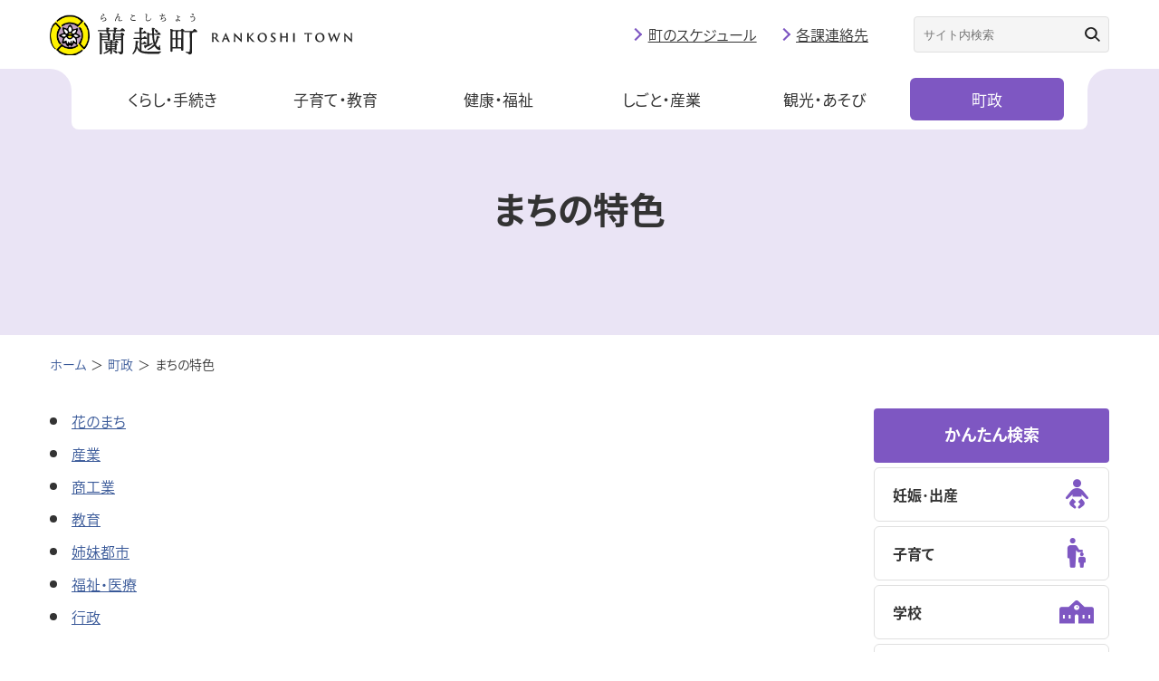

--- FILE ---
content_type: text/html; charset=UTF-8
request_url: https://town.rankoshi.hokkaido.jp/administration/town/detail.html?content=223
body_size: 7001
content:
<!DOCTYPE html>
<html lang="ja">
<head prefix="og: https://ogp.me/ns# fb: https://ogp.me/ns/fb# article: https://ogp.me/ns/article#">
<title>まちの特色｜行政情報｜蘭越町</title>
<meta charset="utf-8">
<meta http-equiv="X-UA-Compatible" content="IE=edge">
<meta name="viewport" content="width=device-width, initial-scale=1">
<meta name="format-detection" content="telephone=no">
<meta name="description" content="北海道蘭越町の公式ホームページです。町政についての情報を掲載しています。">
<meta name="keyword" content="">
<meta property="og:site_name" content="北海道蘭越町～ロマンあふれる花のまち">
<meta property="og:url" content="https://town.rankoshi.hokkaido.jp/administration/town/detail.html?content=223">
<meta property="og:type" content="article">
<meta property="og:title" content="まちの特色｜行政情報｜蘭越町">
<meta property="og:image" content="http://www.town.rankoshi.hokkaido.jp/assets/images/og-gyosei.jpg">
<meta property="og:description" content="北海道蘭越町の公式ホームページです。町政についての情報を掲載しています。">
<meta name="twitter:card" content="summary">
<meta property="og:locale" content="ja_JP">
<link rel="shortcut icon" href="/favicon.ico">
<link rel="apple-touch-icon" href="/apple-touch-icon-152x152.png">
<link rel="icon" href="/favicon-192x192.png" sizes="192x192" type="image/png">
<link rel="stylesheet" href="/assets/css/master.css?231024">
<script src="https://cdnjs.cloudflare.com/ajax/libs/picturefill/3.0.3/picturefill.js" defer></script>
<script>
  (function(d) {
    var config = {
      kitId: 'ppn0igm',
      scriptTimeout: 3000,
      async: true
    },
    h=d.documentElement,t=setTimeout(function(){h.className=h.className.replace(/\bwf-loading\b/g,"")+" wf-inactive";},config.scriptTimeout),tk=d.createElement("script"),f=false,s=d.getElementsByTagName("script")[0],a;h.className+=" wf-loading";tk.src='https://use.typekit.net/'+config.kitId+'.js';tk.async=true;tk.onload=tk.onreadystatechange=function(){a=this.readyState;if(f||a&&a!="complete"&&a!="loaded")return;f=true;clearTimeout(t);try{Typekit.load(config)}catch(e){}};s.parentNode.insertBefore(tk,s)
  })(document);
</script>

<!-- Google Tag Manager -->
<script>(function(w,d,s,l,i){w[l]=w[l]||[];w[l].push({'gtm.start':
  new Date().getTime(),event:'gtm.js'});var f=d.getElementsByTagName(s)[0],
  j=d.createElement(s),dl=l!='dataLayer'?'&l='+l:'';j.async=true;j.src=
  'https://www.googletagmanager.com/gtm.js?id='+i+dl;f.parentNode.insertBefore(j,f);
  })(window,document,'script','dataLayer','GTM-T5QWXB7');</script>
  <!-- End Google Tag Manager -->
  
</head>
<body>
<!-- Google Tag Manager (noscript) -->
<noscript><iframe src="https://www.googletagmanager.com/ns.html?id=GTM-T5QWXB7"
  height="0" width="0" style="display:none;visibility:hidden"></iframe></noscript>
  <!-- End Google Tag Manager (noscript) --><div class="l-wrapper">
  

<header class="l-header">
    <div class="l-header_inr">
    <p class="l-header_logo">
      <a href="/administration/"></a>
    </p>
    <div class="l-header_utility js-spMenu">
      <div class="l-header_utility_inr">
        <div class="l-header_utility_block">
        <nav class="l-header_navWrapper">
          <ul class="l-header_nav">
            <li class="l-header_nav_item">
              <a href="/administration/life/" class="l-header_nav_item_label">くらし・手続き</a>
              <div class="l-header_nav_item_child">
                <ul class="l-header_nav_item_child_list">
                                      <li class="l-header_nav_item_child_list_item"><a href="/administration/life/category/?category=20">ゴミ・リサイクル</a></li>
                                      <li class="l-header_nav_item_child_list_item"><a href="/administration/life/category/?category=60">放射線量情報</a></li>
                                      <li class="l-header_nav_item_child_list_item"><a href="/administration/life/category/?category=30">届出・証明</a></li>
                                      <li class="l-header_nav_item_child_list_item"><a href="/administration/life/category/?category=29">税金</a></li>
                                      <li class="l-header_nav_item_child_list_item"><a href="/administration/life/category/?category=28">住まい・土地</a></li>
                                      <li class="l-header_nav_item_child_list_item"><a href="/administration/life/category/?category=27">防災</a></li>
                                      <li class="l-header_nav_item_child_list_item"><a href="/administration/life/category/?category=26">バス時刻表・路線図</a></li>
                                      <li class="l-header_nav_item_child_list_item"><a href="/administration/life/category/?category=25">交通安全・住民運動</a></li>
                                      <li class="l-header_nav_item_child_list_item"><a href="/administration/life/category/?category=23">環境衛生</a></li>
                                      <li class="l-header_nav_item_child_list_item"><a href="/administration/life/category/?category=22">簡易水道・下水道</a></li>
                                      <li class="l-header_nav_item_child_list_item"><a href="/administration/life/category/?category=21">住宅・宅地・除雪</a></li>
                                      <li class="l-header_nav_item_child_list_item"><a href="/administration/life/category/?category=68">気候変動対策</a></li>
                                  </ul>
              </div>
            </li>
            <li class="l-header_nav_item">
              <a href="/administration/education/" class="l-header_nav_item_label">子育て・教育</a>
              <div class="l-header_nav_item_child">
                <ul class="l-header_nav_item_child_list">
                                      <li class="l-header_nav_item_child_list_item"><a href="/administration/education/category/?category=38">社会教育</a></li>
                                      <li class="l-header_nav_item_child_list_item"><a href="/administration/education/category/?category=39">保育所</a></li>
                                      <li class="l-header_nav_item_child_list_item"><a href="/administration/education/category/?category=40">学校教育</a></li>
                                      <li class="l-header_nav_item_child_list_item"><a href="/administration/education/category/?category=41">赤ちゃんとお母さん</a></li>
                                      <li class="l-header_nav_item_child_list_item"><a href="/administration/education/category/?category=42">各種手当・申請</a></li>
                                  </ul>
              </div>
            </li>
            <li class="l-header_nav_item">
              <a href="/administration/welfare/" class="l-header_nav_item_label">健康・福祉</a>
              <div class="l-header_nav_item_child">
                <ul class="l-header_nav_item_child_list">
                                      <li class="l-header_nav_item_child_list_item"><a href="/administration/welfare/category/?category=31">障害者のために</a></li>
                                      <li class="l-header_nav_item_child_list_item"><a href="/administration/welfare/category/?category=32">福祉サービス</a></li>
                                      <li class="l-header_nav_item_child_list_item"><a href="/administration/welfare/category/?category=33">高齢者のために</a></li>
                                      <li class="l-header_nav_item_child_list_item"><a href="/administration/welfare/category/?category=34">健康のために</a></li>
                                      <li class="l-header_nav_item_child_list_item"><a href="/administration/welfare/category/?category=35">ヘルプマーク・ヘルプカード</a></li>
                                      <li class="l-header_nav_item_child_list_item"><a href="/administration/welfare/category/?category=36">年金・国保</a></li>
                                      <li class="l-header_nav_item_child_list_item"><a href="/administration/welfare/category/?category=37">夜間休日病院</a></li>
                                      <li class="l-header_nav_item_child_list_item"><a href="/administration/welfare/category/?category=62">蘭越診療所</a></li>
                                  </ul>
              </div>
            </li>
            <li class="l-header_nav_item">
              <a href="/administration/work/" class="l-header_nav_item_label">しごと・産業</a>
              <div class="l-header_nav_item_child">
                <ul class="l-header_nav_item_child_list">
                                      <li class="l-header_nav_item_child_list_item"><a href="/administration/work/category/?category=43">農業・農地</a></li>
                                      <li class="l-header_nav_item_child_list_item"><a href="/administration/work/category/?category=44">動物・環境</a></li>
                                      <li class="l-header_nav_item_child_list_item"><a href="/administration/work/category/?category=45">林業</a></li>
                                      <li class="l-header_nav_item_child_list_item"><a href="/administration/work/category/?category=46">風力発電</a></li>
                                      <li class="l-header_nav_item_child_list_item"><a href="/administration/work/category/?category=64">太陽光発電</a></li>
                                      <li class="l-header_nav_item_child_list_item"><a href="/administration/work/category/?category=65">商工労働</a></li>
                                  </ul>
              </div>
            </li>
            <li class="l-header_nav_item">
              <a href="/administration/tourism/" class="l-header_nav_item_label">観光・あそび</a>
              <div class="l-header_nav_item_child">
                <ul class="l-header_nav_item_child_list">
                                      <li class="l-header_nav_item_child_list_item"><a href="/administration/tourism/?category=1">遊ぶ</a></li>
                                      <li class="l-header_nav_item_child_list_item"><a href="/administration/tourism/?category=2">見る</a></li>
                                      <li class="l-header_nav_item_child_list_item"><a href="/administration/tourism/?category=3">買う</a></li>
                                      <li class="l-header_nav_item_child_list_item"><a href="/administration/tourism/?category=4">温泉・泊まる</a></li>
                                  </ul>
              </div>
            </li>
            <li class="l-header_nav_item">
              <a href="/administration/town/" class="l-header_nav_item_label">町政</a>
              <div class="l-header_nav_item_child">
                <ul class="l-header_nav_item_child_list">
                                      <li class="l-header_nav_item_child_list_item"><a href="/administration/town/category/?category=47">公共施設</a></li>
                                      <li class="l-header_nav_item_child_list_item"><a href="/administration/town/category/?category=59">観光情報</a></li>
                                      <li class="l-header_nav_item_child_list_item"><a href="/administration/town/category/?category=57">入札</a></li>
                                      <li class="l-header_nav_item_child_list_item"><a href="/administration/town/category/?category=56">統計</a></li>
                                      <li class="l-header_nav_item_child_list_item"><a href="/administration/town/category/?category=55">人事・採用</a></li>
                                      <li class="l-header_nav_item_child_list_item"><a href="/administration/town/category/?category=54">広報</a></li>
                                      <li class="l-header_nav_item_child_list_item"><a href="/administration/town/category/?category=53">取り組み・施策</a></li>
                                      <li class="l-header_nav_item_child_list_item"><a href="/administration/town/category/?category=52">らんこしの紹介</a></li>
                                      <li class="l-header_nav_item_child_list_item"><a href="/administration/town/category/?category=51">各種宣言</a></li>
                                      <li class="l-header_nav_item_child_list_item"><a href="/administration/town/category/?category=50">役場</a></li>
                                      <li class="l-header_nav_item_child_list_item"><a href="/administration/town/category/?category=49">選挙</a></li>
                                      <li class="l-header_nav_item_child_list_item"><a href="/administration/town/category/?category=48">議会</a></li>
                                      <li class="l-header_nav_item_child_list_item"><a href="/administration/town/category/?category=67">オープンデータ</a></li>
                                  </ul>
              </div>
            </li>
          </ul>
        </nav>
        <div class="l-header_subNav">
          <div class="l-header_subNav_link">
            <a href="/administration/calendar/">町のスケジュール</a>
          </div>
          <div class="l-header_subNav_link">
            <a href="/administration/dialin/">各課連絡先</a>
          </div>
          <div class="l-header_translation">
            <div id="google_translate_element"></div>
            <script type="text/javascript">
              function googleTranslateElementInit() {
                new google.translate.TranslateElement({pageLanguage: 'ja', includedLanguages: 'ja,en,zh-TW,zh-CN,ko', layout: google.translate.TranslateElement.InlineLayout.SIMPLE}, 'google_translate_element');
              }
            </script>
            <script type="text/javascript" src="//translate.google.com/translate_a/element.js?cb=googleTranslateElementInit"></script>
          </div>
          <form class="l-header_subNav_form" onSubmit="return true;" action="/administration/search/">
            <input type="text" placeholder="サイト内検索" name="q">
            <button></button>
          </form>
        </div>
        </div>
      </div>

    </div>
    <a href="#" class="js-spMenuBtn" aria-label="SPメニュー">
      <span></span>
      <span></span>
      <span>MENU</span>
    </a>
  </div>

</header>
  <main>
    <div class="c-pageTtl c-pageTtl__small">
      <p class="c-pageTtl_ttl">まちの特色</p>
    </div>
    <ul class="c-breadCrumb">
      <li><a href="/administration/">ホーム</a></li>
      <li><a href="./">町政</a></li>
      <li>まちの特色</li>
    </ul>
    <div class="l-secLast">
      <div class="l-wrap">
        <div class="l-2col">
          <div class="l-2col_main">
            <div id=content-0 class="list_block _block cassette-item list01">
    <ul class="c-circleList">
                          <li><a href="/administration/town/detail.html?content=208" target=_blank>花のまち</a></li>
                        <li><a href="/administration/town/detail.html?content=211" target=_blank>産業</a></li>
                        <li><a href="/administration/town/detail.html?content=212" target=_blank>商工業</a></li>
                        <li><a href="/administration/town/detail.html?content=214" target=_blank>教育</a></li>
                        <li><a href="/administration/town/detail.html?content=217" target=_blank>姉妹都市</a></li>
                        <li><a href="/administration/town/detail.html?content=220" target=_blank>福祉・医療</a></li>
                        <li><a href="/administration/town/detail.html?content=222" target=_blank>行政</a></li>
              </ul>

  </div>
          </div>
          <!-- /.l-2col_main -->
          <div class="l-2col_side">
            <p class="c-sideTtl">かんたん検索</p>
<ul class="c-iconBtnList">
  <li class="c-iconBtnList_item">
    <a href="/administration/purpose/?purpose=1">
      <i class="c-iconBtnList_item_icon icon-pregnancy"></i>
      <p class="c-iconBtnList_item_ttl">妊娠･出産</p>
    </a>
  </li>
  <li class="c-iconBtnList_item">
    <a href="/administration/purpose/?purpose=2">
      <i class="c-iconBtnList_item_icon icon-parenting"></i>
      <p class="c-iconBtnList_item_ttl">子育て</p>
    </a>
  </li>
  <li class="c-iconBtnList_item">
    <a href="/administration/purpose/?purpose=3">
      <i class="c-iconBtnList_item_icon icon-school"></i>
      <p class="c-iconBtnList_item_ttl">学校</p>
    </a>
  </li>
  <li class="c-iconBtnList_item">
    <a href="/administration/purpose/?purpose=4">
      <i class="c-iconBtnList_item_icon icon-certificate"></i>
      <p class="c-iconBtnList_item_ttl">住民票・証明</p>
    </a>
  </li>
  <li class="c-iconBtnList_item">
    <a href="/administration/purpose/?purpose=5">
      <i class="c-iconBtnList_item_icon icon-marriage"></i>
      <p class="c-iconBtnList_item_ttl">結婚・離婚</p>
    </a>
  </li>
  <li class="c-iconBtnList_item">
    <a href="/administration/purpose/?purpose=6">
      <i class="c-iconBtnList_item_icon icon-house"></i>
      <p class="c-iconBtnList_item_ttl">引っ越し・住まい</p>
    </a>
  </li>
  <li class="c-iconBtnList_item">
    <a href="/administration/purpose/?purpose=7">
      <i class="c-iconBtnList_item_icon icon-garbage"></i>
      <p class="c-iconBtnList_item_ttl">ごみ</p>
    </a>
  </li>
  <li class="c-iconBtnList_item">
    <a href="/administration/purpose/?purpose=8">
      <i class="c-iconBtnList_item_icon icon-medical"></i>
      <p class="c-iconBtnList_item_ttl">医療</p>
    </a>
  </li>
  <li class="c-iconBtnList_item">
    <a href="/administration/purpose/?purpose=9">
      <i class="c-iconBtnList_item_icon icon-elderly"></i>
      <p class="c-iconBtnList_item_ttl">高齢・介護</p>
    </a>
  </li>
  <li class="c-iconBtnList_item">
    <a href="/administration/purpose/?purpose=10">
      <i class="c-iconBtnList_item_icon icon-aid"></i>
      <p class="c-iconBtnList_item_ttl">救急</p>
    </a>
  </li>
</ul>
            <p class="c-sideTtl">町政</p>
            <ul class="c-simpleBtnList">
                              <li class="c-simpleBtnList_item">
                  <a href="" class="c-simpleBtn">公共施設</a>
                  <ul class="c-linkList">
                                          <li class="c-linkList_item"><a href="./detail.html?content=115">各種施設・機関に関するファイルダウンロード</a></li>
                                          <li class="c-linkList_item"><a href="./detail.html?content=114">蘭越町民センター らぶちゃんホール</a></li>
                                          <li class="c-linkList_item"><a href="./detail.html?content=117">花一会図書館</a></li>
                                          <li class="c-linkList_item"><a href="./detail.html?content=118">蘭越ふるさと学習館</a></li>
                                      </ul>
                </li>
                              <li class="c-simpleBtnList_item">
                  <a href="" class="c-simpleBtn">観光情報</a>
                  <ul class="c-linkList">
                                          <li class="c-linkList_item"><a href="./detail.html?content=446">ふるさとの丘オートキャンプ場が紹介されました</a></li>
                                          <li class="c-linkList_item"><a href="./detail.html?content=436">まちのPR動画</a></li>
                                          <li class="c-linkList_item"><a href="./detail.html?content=350">イラストマップ</a></li>
                                          <li class="c-linkList_item"><a href="./detail.html?content=351">ニセコ山系観光連絡協議会</a></li>
                                      </ul>
                </li>
                              <li class="c-simpleBtnList_item">
                  <a href="" class="c-simpleBtn">入札</a>
                  <ul class="c-linkList">
                                          <li class="c-linkList_item"><a href="./detail.html?content=272">令和7・8年度物品の購買等参加資格申請について(物品の購入等)</a></li>
                                      </ul>
                </li>
                              <li class="c-simpleBtnList_item">
                  <a href="" class="c-simpleBtn">統計</a>
                  <ul class="c-linkList">
                                          <li class="c-linkList_item"><a href="./detail.html?content=273">ポケット統計</a></li>
                                      </ul>
                </li>
                              <li class="c-simpleBtnList_item">
                  <a href="" class="c-simpleBtn">人事・採用</a>
                  <ul class="c-linkList">
                                          <li class="c-linkList_item"><a href="./detail.html?content=754">蘭越町会計年度任用職員の募集について</a></li>
                                          <li class="c-linkList_item"><a href="./detail.html?content=796">次の時代を担う技術者を募集しています！！</a></li>
                                          <li class="c-linkList_item"><a href="./detail.html?content=753">地域おこし協力隊</a></li>
                                      </ul>
                </li>
                              <li class="c-simpleBtnList_item">
                  <a href="" class="c-simpleBtn">広報</a>
                  <ul class="c-linkList">
                                          <li class="c-linkList_item"><a href="./detail.html?content=616">蘭越町公式SNS</a></li>
                                          <li class="c-linkList_item"><a href="./detail.html?content=353">広報らんこし</a></li>
                                          <li class="c-linkList_item"><a href="./detail.html?content=591">ふれあい通信放送について</a></li>
                                      </ul>
                </li>
                              <li class="c-simpleBtnList_item">
                  <a href="" class="c-simpleBtn">取り組み・施策</a>
                  <ul class="c-linkList">
                                          <li class="c-linkList_item"><a href="./detail.html?content=699">情報公開について</a></li>
                                          <li class="c-linkList_item"><a href="./detail.html?content=679">蘭越町耐震改修促進改修計画について</a></li>
                                          <li class="c-linkList_item"><a href="./detail.html?content=287">まちからの公開資料</a></li>
                                          <li class="c-linkList_item"><a href="./detail.html?content=345">パブリックコメント</a></li>
                                          <li class="c-linkList_item"><a href="./detail.html?content=248">ふるさと納税</a></li>
                                      </ul>
                </li>
                              <li class="c-simpleBtnList_item">
                  <a href="" class="c-simpleBtn">らんこしの紹介</a>
                  <ul class="c-linkList">
                                          <li class="c-linkList_item"><a href="./detail.html?content=762">姉妹都市提携</a></li>
                                          <li class="c-linkList_item"><a href="./detail.html?content=359">らんこしの四季</a></li>
                                          <li class="c-linkList_item"><a href="./detail.html?content=358">蘭越町マスコットキャラクター『らぶちゃん』のご紹介</a></li>
                                          <li class="c-linkList_item"><a href="./detail.html?content=274">らんこし町民歌</a></li>
                                          <li class="c-linkList_item"><a href="./detail.html?content=310">まちへのアクセス</a></li>
                                          <li class="c-linkList_item"><a href="./detail.html?content=311">まちづくり応援大使</a></li>
                                          <li class="c-linkList_item"><a href="./detail.html?content=312">まちの概要</a></li>
                                          <li class="c-linkList_item"><a href="./detail.html?content=344">まちの歴史</a></li>
                                          <li class="c-linkList_item"><a href="./detail.html?content=346">らんこし町エリアマップ</a></li>
                                          <li class="c-linkList_item"><a href="./detail.html?content=207">まちづくり施策</a></li>
                                          <li class="c-linkList_item"><a href="./detail.html?content=223">まちの特色</a></li>
                                          <li class="c-linkList_item"><a href="./detail.html?content=156">町長メッセージ</a></li>
                                      </ul>
                </li>
                              <li class="c-simpleBtnList_item">
                  <a href="" class="c-simpleBtn">各種宣言</a>
                  <ul class="c-linkList">
                                          <li class="c-linkList_item"><a href="./detail.html?content=139">蘭越町民憲章</a></li>
                                          <li class="c-linkList_item"><a href="./detail.html?content=141">青色申告と諸税完納の町</a></li>
                                          <li class="c-linkList_item"><a href="./detail.html?content=142">青少年健全育成の町</a></li>
                                          <li class="c-linkList_item"><a href="./detail.html?content=144">防犯の町</a></li>
                                          <li class="c-linkList_item"><a href="./detail.html?content=145">非核宣言の町</a></li>
                                          <li class="c-linkList_item"><a href="./detail.html?content=147">暴力団追放の町</a></li>
                                          <li class="c-linkList_item"><a href="./detail.html?content=148">健康と福祉の町</a></li>
                                          <li class="c-linkList_item"><a href="./detail.html?content=149">食とみどりを守る町</a></li>
                                          <li class="c-linkList_item"><a href="./detail.html?content=151">生涯楽習のまち</a></li>
                                      </ul>
                </li>
                              <li class="c-simpleBtnList_item">
                  <a href="" class="c-simpleBtn">役場</a>
                  <ul class="c-linkList">
                                          <li class="c-linkList_item"><a href="./detail.html?content=831">カスタマーハラスメント対応マニュアルの作成</a></li>
                                          <li class="c-linkList_item"><a href="./detail.html?content=429">蘭越町　ダイヤルイン一覧</a></li>
                                          <li class="c-linkList_item"><a href="./detail.html?content=641">役場からのＳＭＳ（ショートメール）を利用したお知らせについて</a></li>
                                          <li class="c-linkList_item"><a href="./detail.html?content=431">リンク集</a></li>
                                          <li class="c-linkList_item"><a href="./detail.html?content=136">役場のご案内</a></li>
                                      </ul>
                </li>
                              <li class="c-simpleBtnList_item">
                  <a href="" class="c-simpleBtn">選挙</a>
                  <ul class="c-linkList">
                                          <li class="c-linkList_item"><a href="./detail.html?content=852">選挙ポスター掲示場について（第51回衆議院議員総選挙及び第27回最高裁判所裁判官国民審査）</a></li>
                                          <li class="c-linkList_item"><a href="./detail.html?content=853">選挙公報の個人送付について（第51回衆議院議員総選挙及び第27回最高裁判所裁判官国民審査）</a></li>
                                          <li class="c-linkList_item"><a href="./detail.html?content=854">第51回衆議院議員総選挙及び第27回最高裁判所裁判官国民審査の執行について</a></li>
                                          <li class="c-linkList_item"><a href="./detail.html?content=855">選挙当日の巡回送迎バスについて（第51回衆議院議員総選挙及び第27回最高裁判所裁判官国民審査）</a></li>
                                          <li class="c-linkList_item"><a href="./detail.html?content=856">不在者投票の請求方法について（第51回衆議院議員総選挙及び第27回最高裁判所裁判官国民審査）</a></li>
                                          <li class="c-linkList_item"><a href="./detail.html?content=857">選挙人名簿を閲覧できない日について（第51回衆議院議員総選挙及び第27回最高裁判所裁判官国民審査）</a></li>
                                          <li class="c-linkList_item"><a href="./detail.html?content=564">資料のダウンロード</a></li>
                                          <li class="c-linkList_item"><a href="./detail.html?content=502">選挙投票所の変更について</a></li>
                                          <li class="c-linkList_item"><a href="./detail.html?content=131">明るい選挙で住みよいまちに</a></li>
                                      </ul>
                </li>
                              <li class="c-simpleBtnList_item">
                  <a href="" class="c-simpleBtn">議会</a>
                  <ul class="c-linkList">
                                          <li class="c-linkList_item"><a href="./detail.html?content=818">議会活動報告書</a></li>
                                          <li class="c-linkList_item"><a href="./detail.html?content=130">町議会</a></li>
                                          <li class="c-linkList_item"><a href="./detail.html?content=548">議会インターネット配信に関するお知らせ</a></li>
                                          <li class="c-linkList_item"><a href="./detail.html?content=301">会議録</a></li>
                                          <li class="c-linkList_item"><a href="./detail.html?content=306">らんこし議会だより</a></li>
                                      </ul>
                </li>
                              <li class="c-simpleBtnList_item">
                  <a href="" class="c-simpleBtn">オープンデータ</a>
                  <ul class="c-linkList">
                                          <li class="c-linkList_item"><a href="./detail.html?content=545">オープンデータの公開・取組について</a></li>
                                      </ul>
                </li>
                          </ul>
          </div>
          <!-- /.l-2col_side -->
        </div>
        <!-- /.l-2col -->
      </div>
      <!-- /.l-wrap -->
    </div>
    <!-- /.l-secLast -->
  </main>
  <div class="l-footerBnr">
  <div class="l-wrap">
    <ul class="l-footerBnr_list">
      <li class="l-footerBnr_list_item">
        <a href="/kainoyakata/" target="_blank">
          <img src="/assets/images/common/bnr-footer01.png" alt="貝の館" decoding="async">
        </a>
      </li>
      <li class="l-footerBnr_list_item">
        <a href="/administration/life/detail.html?content=258" target="_blank">
          <img src="/assets/images/common/bnr-footer02.png" alt="空家情報" decoding="async">
        </a>
      </li>
      <li class="l-footerBnr_list_item">
        <a href="https://www.rankoshi-shakyo.jp" target="_blank">
          <img src="/assets/images/common/bnr-footer03.png" alt="蘭越町 社会福祉協議会" decoding="async">
        </a>
      </li>
      <li class="l-footerBnr_list_item">
        <a href="/hanaichie/" target="_blank">
          <img src="/assets/images/common/bnr-footer04.png" alt="花一会図書館" decoding="async">
        </a>
      </li>
      <li class="l-footerBnr_list_item">
        <a href="https://r.goope.jp/rankoshi" target="_blank">
          <img src="/assets/images/common/bnr-footer05.png" alt="蘭越町商工会" decoding="async">
        </a>
      </li>
      <li class="l-footerBnr_list_item">
        <a href="https://kome-1gp.com/" target="_blank">
          <img src="/assets/images/common/bnr-footer06.png" alt="米-1グランプリinらんこし" decoding="async">
        </a>
      </li>
      <li class="l-footerBnr_list_item">
        <a href="/administration/life/detail.html?content=279" target="_blank">
          <img src="/assets/images/common/bnr-footer07.png" alt="国土利用計画法の届出について" decoding="async">
        </a>
      </li>
      <li class="l-footerBnr_list_item">
        <a href="https://www.scinex.co.jp/wagamachi/loco/01394/dl_pc.html" target="_blank">
          <img src="/assets/images/common/bnr-footer08.png" alt="蘭越町 暮らしの便利帳" decoding="async">
        </a>
      </li>
    </ul>
  </div>
</div>
<footer class="l-footer">
    <div class="l-footer_inr">
        <p class="l-footer_logo">
        </p>
        <div class="l-footer_utilty">
            <div class="l-footer_utilty_address">
              <p>蘭越町役場　〒048-1392 北海道磯谷郡蘭越町蘭越町258番地5<br>TEL 0136-57-5111(代) FAX 0136-57-5112</p>
              <p class="u-mt10">
                <a href="/administration/dialin/">各課・各施設への連絡先</a>
              </p>
            </div>
            <dl class="l-footer_utilty_sns">
                <dt>OFFICIAL SNS</dt>
                <dd>
                    <ul>
                        <li><a href="https://www.facebook.com/kouhoukoucho/" target="_blank"><img src="/assets/images/common/s_facebook.png" alt="Facebook" decoding="async"></a></li>
                        <li><a href="https://www.instagram.com/rankoshi_kouhou/" target="_blank"><img src="/assets/images/common/s_instagram.png" alt="Instagram" decoding="async"></a></li>
                    </ul>
                </dd>
            </dl>
        </div>
        <div class="l-footer_changeList">
          <dl class="l-header_subNav_change">
            <dt>文字サイズ</dt>
            <dd>
              <ul>
                <li><a href="#" class="js-fs js-fsLarge" data-size="75%">大</a></li>
                <li><a href="#" class="js-fs js-fsNormal is-active" data-size="62.5%">中</a></li>
              </ul>
            </dd>
          </dl>
          <dl class="l-header_subNav_change">
            <dt>背景色</dt>
            <dd>
              <ul>
                <li><a href="#" class="js-bg js-bgBlack" data-color="black">黒</a></li>
                <li><a href="#" class="js-bg js-bgBlue" data-color="blue">青</a></li>
                <li><a href="#" class="js-bg js-bgDefault is-active" data-color="default">標準</a></li>
              </ul>
            </dd>
          </dl>
        </div>
        <ul class="l-footer_nav">
            <!-- <li><a href="/administration/calendar/">町のスケジュール</a></li> -->
            <li><a href="/administration/sitemap/">サイトマップ</a></li>
            <li><a href="https://logoform.jp/form/UXcs/hp_otoiawase_form001" target="_blank">ご意見・お問い合わせ</a></li>
            <li><a href="/administration/detail.html?content=26">サイトポリシー</a></li>
        </ul>
        <p class="l-footer_copyright"><small>&copy; Rankoshi Town All rights reserved.</small></p>
    </div>

    <div class="l-footer_pagetop_item js-fixPagetop"><a href="#top" class="js-pageTop">ページトップへ</a></div>
    <script>(function(){
      var w=window,d=document;
      var s="https://app.chatplus.jp/cp.js";
      d["__cp_d"]="https://app.chatplus.jp";
      d["__cp_c"]="50f111a6_1";
      var a=d.createElement("script"), m=d.getElementsByTagName("script")[0];
      a.async=true,a.src=s,m.parentNode.insertBefore(a,m);})();</script>
      <!-- Global site tag (gtag.js) - Google Analytics -->
<script async src="https://www.googletagmanager.com/gtag/js?id=UA-203936506-1"></script>
<script>
  window.dataLayer = window.dataLayer || [];
  function gtag(){dataLayer.push(arguments);}
  gtag('js', new Date());

  gtag('config', 'UA-203936506-1');
</script>

</footer>

</div>
<script src="/assets/js/jquery-3.5.1.min.js"></script>

<script src="/assets/js/bundle.js" defer></script>

<link rel="stylesheet" href="/rankoshi_admin/common/css/jquery-ui.css" media="all">
<script src="/assets/js/common.js"></script>
<script src="/assets/js/postcode.js"></script>
<script src="/rankoshi_admin/common/js/jquery-ui-1.10.4.custom.js"></script>
<script src="/rankoshi_admin/common/js/jquery.ui.datepicker-ja.min.js"></script><script type="text/javascript" src="/_Incapsula_Resource?SWJIYLWA=719d34d31c8e3a6e6fffd425f7e032f3&ns=2&cb=379652068" async></script></body>
</html>


--- FILE ---
content_type: text/css
request_url: https://town.rankoshi.hokkaido.jp/assets/css/master.css?231024
body_size: 23109
content:
@charset "UTF-8";
.c-sampleBoxUnit.c-sampleBoxUnit__col4:after, .cl:after {
  content: "";
  display: block;
  height: 0;
  clear: both;
  visibility: hidden;
  font-size: .1em
}

blockquote, dd, dl, dt, fieldset, figure, form, h1, h2, h3, h4, h5, h6, input, li, ol, p, pre, textarea, ul {
  margin: 0;
  padding: 0
}

table {
  border-collapse: collapse;
  border-spacing: 0
}

address, caption, cite, code, dfn, em, th, var {
  font-style: normal;
  font-weight: 400
}

h1, h2, h3, h4, h5, h6 {
  font-size: 100%;
  font-weight: 400
}

fieldset, img {
  border: 0;
  vertical-align: top
}

ol, ul {
  list-style: none
}

q:after, q:before {
  content: " "
}

abbr, acronym {
  border: 0
}

a {
  color: #385898;
  text-decoration: underline
}

a:link {
  text-decoration: underline
}

a:visited {
  text-decoration: none
}

a:hover {
  text-decoration: none;
  cursor: pointer
}

a:active {
  text-decoration: none
}

a:active, a:focus {
  outline: 1
}

dd img, dt img, li img {
  vertical-align: top
}

article, aside, canvas, details, figcaption, figure, footer, header, hgroup, i, menu, nav, section, summary, time {
  display: block
}

select {
  -moz-appearance: none;
  -webkit-appearance: none;
  appearance: none;
  border: 0;
  margin: 0;
  padding: 0;
  background: none transparent;
  vertical-align: middle;
  font-size: inherit
}

select::-ms-expand {
  display: none
}

input[type=number]::-webkit-inner-spin-button, input[type=number]::-webkit-outer-spin-button {
  -webkit-appearance: none;
  margin: 0
}

input[type=number] {
  -moz-appearance: textfield
}

html {
  font-size: 62.5%
}

* {
  -webkit-box-sizing: border-box;
  box-sizing: border-box
}

body {
  position: static!important;
  margin: 0;
  padding: 0;
  text-align: center;
  font-family: noto-sans-cjk-jp, sans-serif;
  font-size: 1rem;
  font-weight: 300;
  line-height: 1.75;
  color: #333;
  background: #fff;
  -webkit-tap-highlight-color: transparent;
  -webkit-font-feature-settings: "palt";
  font-feature-settings: "palt"
}

body.is-modal {
  position: fixed!important;
  top: 0;
  left: 0;
  width: 100%;
  height: 100%
}

img {
  max-width: 100%;
  height: auto
}

a[href^="tel:"] {
  color: #333;
  text-decoration: none;
  cursor: default
}

@media only screen and (min-width:769px) {
  a[href^="tel:"] {
  pointer-events: none;
  }
}

a[href^="tel:"]:active img, a[href^="tel:"]:focus img, a[href^="tel:"]:hover img {
  opacity: 1
}

a {
  -webkit-transition: .5s;
  transition: .5s
}

a img {
  -webkit-transition: all .5s;
  transition: all .5s;
  -webkit-backface-visibility: hidden;
  backface-visibility: hidden
}

a:hover:active img, a:hover:focus img, a:hover:hover img {
  opacity: .7
}

button {
  background-color: transparent;
  border: none;
  font-family: noto-sans-cjk-jp, sans-serif;
  cursor: pointer
}

@font-face {
  font-family: icomoon;
  src: url(../fonts/icomoon.eot?jbajet);
  src: url(../fonts/icomoon.eot?jbajet#iefix) format("embedded-opentype"), url(../fonts/icomoon.ttf?jbajet) format("truetype"), url(../fonts/icomoon.woff?jbajet) format("woff"), url(../fonts/icomoon.svg?jbajet#icomoon) format("svg");
  font-weight: 400;
  font-style: normal;
  font-display: block
}

[class*=" icon-"], [class^=icon-] {
  font-family: icomoon!important;
  speak: never;
  font-style: normal;
  font-weight: 400;
  font-variant: normal;
  text-transform: none;
  line-height: 1;
  -webkit-font-smoothing: antialiased;
  -moz-osx-font-smoothing: grayscale
}

.icon-disaster:before {
  content: "\e912";
  color: #fff
}

.icon-aid:before {
  content: "\e900";
  color: #fff
}

.icon-search:before {
  content: "\e911";
  color: #7e57c2
}

.icon-recruitment:before {
  content: "\e901";
  color: #fff
}

.icon-facility:before {
  content: "\e902";
  color: #fff
}

.icon-notification:before {
  content: "\e903";
  color: #fff
}

.icon-schedule:before {
  content: "\e904";
  color: #fff
}

.icon-regulations:before {
  content: "\e905";
  color: #fff
}

.icon-notice:before {
  content: "\e906";
  color: #fff
}

.icon-lifespan:before {
  content: "\e907";
  color: #fff
}

.icon-elderly:before {
  content: "\e908";
  color: #fff
}

.icon-medical:before {
  content: "\e909";
  color: #fff
}

.icon-garbage:before {
  content: "\e90a";
  color: #fff
}

.icon-house:before {
  content: "\e90b";
  color: #fff
}

.icon-marriage:before {
  content: "\e90c";
  color: #fff
}

.icon-certificate:before {
  content: "\e90d";
  color: #fff
}

.icon-school:before {
  content: "\e90e";
  color: #fff
}

.icon-pregnancy:before {
  content: "\e90f";
  color: #fff
}

.icon-parenting:before {
  content: "\e910";
  color: #fff
}

.slick-slider {
  position: relative;
  display: block;
  -webkit-box-sizing: border-box;
  box-sizing: border-box;
  -webkit-touch-callout: none;
  -webkit-user-select: none;
  -moz-user-select: none;
  -ms-user-select: none;
  user-select: none;
  -ms-touch-action: pan-y;
  touch-action: pan-y;
  -webkit-tap-highlight-color: transparent
}

.slick-list {
  position: relative;
  overflow: hidden;
  display: block;
  margin: 0;
  padding: 0
}

.slick-list:focus {
  outline: 0
}

.slick-list.dragging {
  cursor: pointer;
  cursor: hand
}

.slick-slider .slick-list, .slick-slider .slick-track {
  -webkit-transform: translate3d(0, 0, 0);
  transform: translate3d(0, 0, 0)
}

.slick-track {
  position: relative;
  left: 0;
  top: 0;
  display: block
}

.slick-track:after, .slick-track:before {
  content: "";
  display: table
}

.slick-track:after {
  clear: both
}

.slick-loading .slick-track {
  visibility: hidden
}

.slick-slide {
  float: left;
  height: 100%;
  min-height: 1px;
  display: none
}

[dir=rtl] .slick-slide {
  float: right
}

.slick-slide img {
  display: block
}

.slick-slide.slick-loading img {
  display: none
}

.slick-slide.dragging img {
  pointer-events: none
}

.slick-initialized .slick-slide {
  display: block
}

.slick-loading .slick-slide {
  visibility: hidden
}

.slick-vertical .slick-slide {
  display: block;
  height: auto;
  border: 1px solid transparent
}

.slick-arrow.slick-hidden {
  display: none
}

body.is-fixed {
  position: fixed;
  width: 100%;
  height: 100%;
  overflow: hidden
}

.l-wrapper {
  text-align: left;
  font-size: 1.6rem;
  overflow: hidden
}

.l-wrap {
  max-width: 1210px;
  padding-left: 20px;
  padding-right: 20px;
  margin-left: auto;
  margin-right: auto
}

.l-wrap>:last-child {
  margin-bottom: 0!important
}

.l-2col {
  display: -webkit-box;
  display: -ms-flexbox;
  display: flex;
  -webkit-box-pack: justify;
  -ms-flex-pack: justify;
  justify-content: space-between
}

.l-2col_main {
  width: 73.50427%
}

.l-2col_side {
  width: 22.22222%
}

.l-sec {
  padding: 40px 0
}

.l-sec>:last-child {
  margin-bottom: 0!important
}

.l-sec02 {
  padding: 60px 0
}

.l-sec02>:last-child {
  margin-bottom: 0!important
}

.l-secLast {
  padding-bottom: 115px
}

.l-footerBnr {
  background-repeat: no-repeat;
  background-size: cover;
  background-position: left 50% bottom 0;
  background-image: url(/assets/images/common/bg-view.jpg);
  min-height: 560px;
  padding-top: 70px;
  padding-bottom: 70px
}

.l-footerBnr_list {
  display: -webkit-box;
  display: -ms-flexbox;
  display: flex;
  -ms-flex-wrap: wrap;
  flex-wrap: wrap;
  margin-right: -1.7094%;
  margin-top: -20px;
  text-align: center
}

.l-footerBnr_list>* {
  margin-top: 20px;
  margin-right: 1.68067%;
  width: 23.31933%
}

.l-footer {
  color: #fff;
  background-color: #7e57c2;
  padding: 38px 0 120px;
  position: relative
}

.l-footer a {
  color: #fff
}

.l-footer_inr {
  max-width: 1210px;
  padding-left: 20px;
  padding-right: 20px;
  margin-left: auto;
  margin-right: auto
}

.l-footer_inr>:last-child {
  margin-bottom: 0!important
}

.l-footer_logo {
  background-image: url(/assets/images/common/logo_footer.svg);
  background-repeat: no-repeat;
  width: 334px;
  height: 46px;
  background-size: cover;
  margin-bottom: 15px
}

.l-footer_utilty {
  display: -webkit-box;
  display: -ms-flexbox;
  display: flex;
  -webkit-box-pack: justify;
  -ms-flex-pack: justify;
  justify-content: space-between;
  font-size: 1.4rem;
  margin-bottom: 45px
}

.l-footer_utilty_sns {
  display: -webkit-box;
  display: -ms-flexbox;
  display: flex;
  -webkit-box-align: center;
  -ms-flex-align: center;
  align-items: center;
  -webkit-box-pack: end;
  -ms-flex-pack: end;
  justify-content: flex-end
}

.l-footer_utilty_sns dt {
  font-weight: 700;
  margin-right: 45px
}

.l-footer_utilty_sns dd ul {
  display: -webkit-box;
  display: -ms-flexbox;
  display: flex;
  -webkit-box-align: center;
  -ms-flex-align: center;
  align-items: center
}

.l-footer_utilty_sns dd ul li:not(:first-child) {
  margin-left: 20px
}

.l-footer_nav {
  display: -webkit-box;
  display: -ms-flexbox;
  display: flex;
  -webkit-box-pack: center;
  -ms-flex-pack: center;
  justify-content: center;
  margin-bottom: 20px
}

.l-footer_nav li:not(:first-child) {
  margin-left: 52px
}

.l-footer_nav li a {
  text-decoration: none
}

.l-footer_nav li a:hover {
  text-decoration: underline
}

.l-footer_copyright {
  text-align: center
}

.l-footer_copyright small {
  font-size: 1.2rem
}

.js-fixPagetop {
  position: fixed;
  right: 40px;
  bottom: 40px;
  z-index: 50;
  display: none;
  width: 90px;
  height: 90px;
  background-repeat: no-repeat;
  background-size: contain;
  background-image: url(/assets/images/common/pagetop.svg);
  text-indent: -9999px
}

.js-fixPagetop a {
  display: block;
  height: 100%
}

.l-header_info {
  position: absolute;
  top: 0;
  left: 0;
  z-index: 999;
  width: 100%;
  background-color: #de0000;
  color: #fff;
  padding: 10px 30px;
  font-size: 16px;
  font-size: 1.6rem;
  font-weight: 700;
  text-align: left
}

.l-header_info_txt {
  width: 1170px;
  margin-left: auto;
  margin-right: auto;
  display: -webkit-box;
  display: -ms-flexbox;
  display: flex
}

.l-header_info_date {
  padding-right: .5em;
  margin-right: .5em;
  border-right: 1px solid #fff
}

.l-header_info a {
  color: #fff;
  text-decoration: underline;
  -webkit-transition: none;
  transition: none;
  -webkit-box-flex: 1;
  -ms-flex: 1;
  flex: 1
}

.l-headerTop {
  position: absolute;
  top: 0;
  left: 0;
  width: 100%;
  z-index: 10;
  background-color: #fff;
  display: -webkit-box;
  display: -ms-flexbox;
  display: flex;
  -webkit-box-pack: justify;
  -ms-flex-pack: justify;
  justify-content: space-between;
  -webkit-box-align: center;
  -ms-flex-align: center;
  align-items: center;
  padding: 16px 55px;
  -webkit-transition: padding-top .5s;
  transition: padding-top .5s
}

.l-headerTop_left {
  display: -webkit-box;
  display: -ms-flexbox;
  display: flex;
  -webkit-box-align: center;
  -ms-flex-align: center;
  align-items: center;
  margin-right: 10px
}

.l-headerTop_logo {
  margin-right: 25px
}

.l-headerTop_catch {
  font-size: 1.7rem;
  font-family: noto-serif, serif
}

.l-headerTop_en {
  font-size: 1.7rem;
  font-family: trajan-sans-pro, sans-serif;
  font-weight: 600
}

.l-header {
  width: 100%;
  display: -webkit-box;
  display: -ms-flexbox;
  display: flex;
  -webkit-box-pack: justify;
  -ms-flex-pack: justify;
  justify-content: space-between;
  -webkit-box-align: center;
  -ms-flex-align: center;
  align-items: center;
  position: fixed;
  z-index: 1000;
  top: 0;
  left: 0;
  background-color: #fff;
  -webkit-transition: padding-top .5s;
  transition: padding-top .5s
}

.l-header_logo>a {
  display: block;
  background-image: url(/assets/images/common/logo_normal.svg);
  background-repeat: no-repeat;
  width: 334px;
  height: 46px;
  background-size: cover
}

.l-header_inr {
  position: relative;
  padding-top: 15px;
  padding-bottom: 15px;
  display: -webkit-box;
  display: -ms-flexbox;
  display: flex;
  -webkit-box-pack: justify;
  -ms-flex-pack: justify;
  justify-content: space-between;
  -webkit-box-align: center;
  -ms-flex-align: center;
  align-items: center;
  width: 100%;
  max-width: 1170px;
  margin-left: auto;
  margin-right: auto
}

.l-header_navWrapper {
  position: absolute;
  top: 100%;
  left: 24px;
  width: calc(100% - 48px);
  background-color: #fff;
  border-radius: 0 0 8px 8px;
  padding-left: 25px;
  padding-right: 25px
}

.l-header_navWrapper:after, .l-header_navWrapper:before {
  content: " ";
  position: absolute;
  top: 0;
  width: 24px;
  height: 24px;
  background-size: cover;
  background-position: 0 0;
  background-image: url(/assets/images/common/header-bg.svg)
}

.l-header_navWrapper:before {
  right: 100%
}

.l-header_navWrapper:after {
  left: 100%;
  -webkit-transform: scale(-1, 1);
  transform: scale(-1, 1)
}

.l-header_nav {
  display: -webkit-box;
  display: -ms-flexbox;
  display: flex;
  -webkit-box-pack: center;
  -ms-flex-pack: center;
  justify-content: center
}

.l-header_nav_item {
  width: 170px;
  padding: 10px 0
}

.l-header_nav_item:not(:last-child) {
  margin-right: 10px
}

.l-header_nav_item:hover .l-header_nav_item_label {
  background-color: #7e57c2;
  color: #fff
}

.l-header_nav_item:hover .l-header_nav_item_child {
  opacity: 1;
  visibility: visible;
  -webkit-transform: translateY(0);
  transform: translateY(0);
  border-radius: 0 0 8px 8px
}

.l-header_nav_item_label {
  display: block;
  text-align: center;
  color: #333;
  font-weight: 500;
  font-size: 1.7rem;
  border-radius: 6px;
  padding: 9px 0
}

.l-header_nav_item_label.is-active {
  background-color: #7e57c2;
  color: #fff
}

.l-header_nav_item_label:link {
  text-decoration: none
}

.l-header_nav_item_child {
  -webkit-transition: .5s;
  transition: .5s;
  visibility: hidden;
  -webkit-transform: translateY(-10px);
  transform: translateY(-10px);
  opacity: 0;
  position: absolute;
  width: 100%;
  top: calc(100% - 5px);
  padding: 50px 65px;
  left: 0;
  background-color: #fff
}

.l-header_nav_item_child_list {
  display: -webkit-box;
  display: -ms-flexbox;
  display: flex;
  -ms-flex-wrap: wrap;
  flex-wrap: wrap;
  margin-right: -20px;
  margin-top: -20px
}

.l-header_nav_item_child_list>* {
  margin-top: 20px;
  margin-right: 20px;
  width: calc((100%/2) - 20px)
}

.l-header_nav_item_child_list_item a {
  display: inline-block;
  padding-left: 20px;
  position: relative;
  color: #333;
  text-decoration: none;
  font-weight: 500
}

.l-header_nav_item_child_list_item a:before {
  content: " ";
  position: absolute;
  top: .65em;
  left: 0;
  -webkit-transform: rotate(45deg);
  transform: rotate(45deg);
  width: 6px;
  height: 6px;
  border-top: 2px solid #7e57c2;
  border-right: 2px solid #7e57c2;
  opacity: 0;
  -webkit-transition: .5s;
  transition: .5s
}

.l-header_nav_item_child_list_item a:hover {
  color: #7e57c2
}

.l-header_nav_item_child_list_item a:hover:before {
  opacity: 1
}

.l-header_subNav {
  display: -webkit-box;
  display: -ms-flexbox;
  display: flex;
  -webkit-box-align: center;
  -ms-flex-align: center;
  align-items: center
}

.l-header_subNav_change {
  display: -webkit-box;
  display: -ms-flexbox;
  display: flex;
  -webkit-box-align: center;
  -ms-flex-align: center;
  align-items: center;
  margin-right: 25px
}

.l-header_subNav_change dt {
  font-size: 1.4rem;
  margin-right: 20px
}

.l-header_subNav_change dd ul {
  display: -webkit-box;
  display: -ms-flexbox;
  display: flex
}

.l-header_subNav_change dd ul li:not(:last-child) {
  margin-right: 10px
}

.l-header_subNav_change dd ul li a {
  width: 43px;
  display: block;
  border: 4px solid #4f4c47;
  background-color: #fff;
  border-radius: 8px;
  text-decoration: none;
  color: #4f4c47!important;
  text-align: center;
  font-size: 1.3rem;
  padding: 2px 0 6px
}

.l-header_subNav_change dd ul li a.is-active {
  background-color: #4f4c47!important;
  color: #fff!important
}

.l-header_subNav_form {
  width: 216px;
  position: relative
}

.l-header_subNav_form input {
  width: 100%;
  border: 1px solid #e0e0e0;
  height: 40px;
  line-height: 38px;
  background-color: #f5f5f5;
  padding-left: 10px;
  padding-right: 10px;
  border-radius: 4px
}

.l-header_subNav_form button {
  position: absolute;
  right: 10px;
  top: 50%;
  -webkit-transform: translateY(-50%);
  transform: translateY(-50%);
  background-image: url(/assets/images/common/icon-search.svg);
  width: 17px;
  height: 16px;
  background-repeat: no-repeat
}

.l-header_translation {
  margin-right: 25px
}

.translated-ltr .l-header {
  top: 40px
}

.translated-ltr .l-header_inr {
  max-width: 1250px
}

.translated-ltr .l-header_subNav_change dd ul li a {
  min-width: 43px;
  width: auto;
  padding: 2px 5px 6px
}

.translated-ltr .l-header_nav_item {
  width: 180px
}

.c-pageTtl {
  height: 540px;
  position: relative;
  background-color: #eae4f5;
  color: #333;
  overflow: hidden
}

.c-pageTtl:before {
  content: " ";
  position: absolute;
  top: 0;
  right: 0;
  width: 67.1875%;
  height: 100%;
  background-position: 50% 50%;
  background-size: cover
}

.c-pageTtl_ttl {
  position: absolute;
  top: 0;
  left: 0;
  height: 110%;
  display: -webkit-box;
  display: -ms-flexbox;
  display: flex;
  -webkit-box-pack: center;
  -ms-flex-pack: center;
  justify-content: center;
  -webkit-box-align: center;
  -ms-flex-align: center;
  align-items: center;
  font-size: 4.8rem;
  font-weight: 700;
  width: 32.8125%;
  padding: 0 20px
}

.c-pageTtl.c-pageTtl__life:before {
    background-image: url(/assets/images/administration/life/mainvis.jpg)
  }
  
  .c-pageTtl.c-pageTtl__education:before {
    background-image: url(/assets/images/administration/education/mainvis.jpg)
  }
  
  .c-pageTtl.c-pageTtl__welfare:before {
    background-image: url(/assets/images/administration/welfare/mainvis.jpg)
  }
  
  .c-pageTtl.c-pageTtl__work:before {
    background-image: url(/assets/images/administration/work/mainvis.jpg)
  }
  
  .c-pageTtl.c-pageTtl__tourism:before {
    background-image: url(/assets/images/administration/tourism/mainvis.jpg)
  }
  
  .c-pageTtl.c-pageTtl__town:before {
    background-image: url(/assets/images/administration/town/mainvis.jpg)
  }
  
  .c-pageTtl.c-pageTtl__purpose:before {
    background-image: url(/assets/images/administration/purpose/mainvis.jpg)
  }

@media only screen and (max-width:768px) {
  .c-pageTtl.c-pageTtl__education:before {
    background-position: top left;
  }
  .c-pageTtl.c-pageTtl__town:before {
    background-position: top left;
  }
}

.c-pageTtl.c-pageTtl__small {
  height: 370px
}

.c-pageTtl.c-pageTtl__small .c-pageTtl_ttl {
  font-size: 4rem;
  width: 100%;
  height: auto;
  top: 50%;
  -webkit-transform: translateY(-50%);
  transform: translateY(-50%);
  margin-top: 45px
}

.c-secTtl {
  margin-bottom: 30px;
  border: 1px solid #d8cded;
  padding: 17px 20px;
  border-radius: 6px;
  display: -webkit-box;
  display: -ms-flexbox;
  display: flex;
  -webkit-box-pack: justify;
  -ms-flex-pack: justify;
  justify-content: space-between;
  -webkit-box-align: center;
  -ms-flex-align: center;
  align-items: center
}

.c-secTtl_label {
  font-size: 2.4rem;
  font-weight: 700;
  line-height: 1.5;
  -webkit-box-flex: 1;
  -ms-flex: 1;
  flex: 1
}

.c-secTtl_btn {
  display: inline-block;
  border: 1px solid currentColor;
  border-radius: 6px;
  font-weight: 700;
  color: #385898;
  text-decoration: none;
  padding: 0 13px 4px;
  margin-left: 10px
}

.c-secTtl_btn:link {
  text-decoration: none
}

.c-secTtl_btn:hover {
  background-color: #385898;
  color: #fff
}

.c-secTtl02 {
  position: relative;
  font-size: 2rem;
  font-weight: 700;
  border-bottom: 2px solid #f5f5f5;
  margin-bottom: 40px;
  padding-bottom: 10px
}

.c-secTtl02:before {
  content: " ";
  position: absolute;
  left: 0;
  bottom: -2px;
  background-color: #7e57c2;
  width: 195px;
  height: 2px
}

.c-secTtl03 {
  position: relative;
  background-color: #f5f2fa;
  font-weight: 700;
  font-size: 2rem;
  padding: 10px 20px 16px;
  margin-bottom: 40px;
  border-left: 8px solid #7e57c2
}

.c-secTtl03:before {
  content: " ";
  position: absolute;
  left: -8px;
  bottom: 0;
  width: 8px;
  height: 8px;
  background-color: #ffdc46
}

.c-secTtl04 {
  position: relative;
  font-size: 1.8rem;
  font-weight: 700;
  border-bottom: 2px solid #f5f5f5;
  margin-bottom: 40px;
  padding-bottom: 10px
}

.c-secTtl05 {
  font-size: 1.8rem;
  font-weight: 700;
  margin-bottom: 30px
}

.c-secTtl06 {
  font-size: 1.6rem;
  font-weight: 700;
  margin-bottom: 30px
}

.c-sideTtl {
  color: #fff;
  background-color: #7e57c2;
  text-align: center;
  font-weight: 700;
  font-size: 1.8rem;
  border-radius: 4px;
  padding: 13px 15px 16px;
  margin-bottom: 5px
}

.c-enclosureTxt {
  background-color: #f5f5f5;
  padding: 1em 1.6em;
  margin-bottom: 40px;
  color: #333
}

.c-label {
  background-color: #7e57c2;
  display: inline-block;
  color: #fff;
  line-height: 1;
  border-radius: 12px;
  font-size: 1.3rem;
  padding: 4px 10px 7px;
  min-width: 100px;
  text-align: center
}

.c-label.c-label__yellow {
  background-color: #ffdc46;
  color: #333
}

.c-label.c-label__lightBlue {
  background-color: #ffaab4;
  color: #333
}

.c-label.c-label__lightPurple {
  background-color: #505aaa;
  color: #fff
}

.c-label.c-label__turquoise {
  background-color: #6edcff;
  color: #333
}

.c-label.c-label__deepGray {
  background-color: #d2d2dc;
  color: #333
}

.c-label.c-label__lightPink {
  background-color: #5ae6be;
  color: #333
}

.c-label02 {
  min-width: 75px;
  padding: 2px 10px;
  display: inline-block;
  text-align: center;
  line-height: 1;
  font-size: 1.1rem;
  border-radius: 6px
}

.c-label02.c-label02__gray {
  background-color: #f6ebe7;
  color: #333
}

.c-label02.c-label02__green {
  background-color: #e7f6ea;
  color: #333
}

.c-label02.c-label02__purple {
  background-color: #f2eef9;
  color: #333
}

.c-btn {
  position: relative;
  max-width: 270px;
  width: 100%;
  background-color: #fff;
  border: 1px solid #7e57c2;
  color: #fff !important;
  font-weight: 700;
  display: -webkit-inline-box;
  display: -ms-inline-flexbox;
  display: inline-flex;
  -webkit-box-pack: center;
  -ms-flex-pack: center;
  justify-content: center;
  padding: 15px 35px 15px 15px;
  border-radius: 4px;
  font-size: 1.6rem;
  text-decoration: none !important
}

.c-btn:before {
  content: " ";
  position: absolute;
  left: 0;
  top: 0;
  width: 100%;
  height: 100%;
  background-color: #7e57c2;
  z-index: 0;
  -webkit-transition: .5s;
  transition: .5s
}

.c-btn:after {
  content: " ";
  position: absolute;
  right: 18px;
  top: 50%;
  -webkit-transform: rotate(45deg);
  transform: rotate(45deg);
  width: 8px;
  height: 8px;
  margin-top: -6px;
  border-top: 2px solid #fff;
  border-right: 2px solid #fff;
  -webkit-transition: .5s;
  transition: .5s
}

.c-btn:hover {
  color: #7e57c2!important;
  text-decoration: none
}

.c-btn:hover:before {
  -webkit-transform: scale(0);
  transform: scale(0);
  opacity: 0
}

.c-btn:hover:after {
  border-top: 2px solid #7e57c2;
  border-right: 2px solid #7e57c2
}

.c-btn_label {
  position: relative;
  z-index: 1
}

.c-btn.c-btn__gray {
  border: 1px solid #ddd
}

.c-btn.c-btn__gray:before {
  background-color: #ddd
}

.c-btnList {
  display: -webkit-box;
  display: -ms-flexbox;
  display: flex;
  -ms-flex-wrap: wrap;
  flex-wrap: wrap;
  -webkit-box-pack: center;
  -ms-flex-pack: center;
  justify-content: center;
  margin-top: -30px;
  margin-right: -30px;
  margin-bottom: 40px;
  text-align: center
}

.c-btnList_item {
  width: 270px;
  margin-top: 30px;
  margin-right: 30px
}

.c-btn02 {
  border-radius: 6px;
  background-color: #7e57c2;
  color: #fff!important;
  text-align: center;
  display: block;
  font-weight: 700;
  padding: 12px 0 16px
}

.c-btn02:link {
  text-decoration: none
}

.c-btn02.c-btn02__gray {
  background-color: #f6ebe7;
  color: #333!important
}

.c-btn02.c-btn02__green {
  background-color: #e7f6ea;
  color: #333!important
}

.c-btn02.c-btn02__purple {
  background-color: #f2eef9;
  color: #333!important
}

.c-btn02List {
  display: -webkit-box;
  display: -ms-flexbox;
  display: flex;
  -webkit-box-pack: center;
  -ms-flex-pack: center;
  justify-content: center;
  margin-bottom: 40px
}

.c-btn02List_item {
  width: 248px
}

.c-btn02List_item:not(:last-child) {
  margin-right: 20px
}

.c-iconBtnList {
  margin-bottom: 40px
}

.c-iconBtnList_item:not(:last-child) {
  margin-bottom: 5px
}

.c-iconBtnList_item a {
  position: relative;
  display: block;
  border-radius: 6px;
  border: 1px solid #e0e0e0;
  text-decoration: none;
  padding: 15px 70px 15px 20px;
  font-weight: 700;
  color: #333
}

.c-iconBtnList_item_icon {
  position: absolute;
  right: 15px;
  top: 50%;
  -webkit-transform: translateY(-50%);
  transform: translateY(-50%)
}

.c-iconBtnList_item_icon:before {
  color: #7e57c2;
  font-size: 4rem
}

.c-simpleBtn {
  border: 1px solid #e0e0e0;
  border-radius: 6px;
  display: -webkit-inline-box;
  display: -ms-inline-flexbox;
  display: inline-flex;
  padding: 10px 15px;
  font-weight: 700
}

.c-simpleBtn:link {
  text-decoration: none
}

.c-simpleBtnList_item:not(:last-child) {
  margin-bottom: 5px
}

.c-simpleBtnList_item .c-simpleBtn {
  width: 100%
}

.c-simpleBtnList_item .c-simpleBtn:not(:last-child) {
  margin-bottom: 10px
}

.c-simpleBtnList_item .c-linkList {
  margin-bottom: 14px
}

.c-tabBtnList {
  display: -webkit-box;
  display: -ms-flexbox;
  display: flex;
  -webkit-box-pack: center;
  -ms-flex-pack: center;
  justify-content: center;
  margin-bottom: 45px;
  margin-top: -30px
}

.c-tabBtnList_item {
  width: 220px;
  margin-top: 30px
}

.c-tabBtnList_item:not(:last-child) {
  margin-right: 20px
}

.c-tabBtnList_item a {
  display: block;
  border: 1px solid #7e57c2;
  color: #7e57c2;
  font-size: 2rem;
  text-align: center;
  display: block;
  line-height: 1.3;
  padding: 18px 10px;
  position: relative;
  font-weight: 700;
  text-decoration: none;
  border-radius: 6px
}

.c-tabBtnList_item a:hover {
  background-color: #7e57c2;
  color: #fff
}

.c-tabBtnList_item a.is-active {
  background-color: #7e57c2;
  color: #fff
}

.c-tabBtnList_item a.is-active:before {
  content: " ";
  position: absolute;
  top: calc(100% + 1px);
  left: 50%;
  -webkit-transform: translateX(-50%);
  transform: translateX(-50%);
  border-width: 10px;
  border-color: #7e57c2 transparent transparent transparent;
  border-style: solid
}

.c-cardUnit {
  margin-bottom: 30px
}

.c-cardUnit.c-cardUnit__col5 {
  display: -webkit-box;
  display: -ms-flexbox;
  display: flex;
  -ms-flex-wrap: wrap;
  flex-wrap: wrap;
  margin-right: -1.7094%;
  margin-top: -20px
}

.c-cardUnit.c-cardUnit__col5>* {
  margin-top: 20px;
  margin-right: 1.68067%;
  width: 18.31933%
}

.c-card {
  border-radius: 4px;
  background-color: #fff;
  overflow: hidden;
  color: #333
}

.c-card_img {
  overflow: hidden
}

.c-card_desc {
  padding: 12px 15px 10px;
  min-height: 115px
}

.c-card_label, .c-card_time {
  font-size: 1.2rem;
  margin-bottom: 10px;
  display: block
}

.c-card_ttl {
  font-weight: 700;
  line-height: 1.5
}

a.c-card {
  display: block;
  text-decoration: none
}

a.c-card:hover .c-card_img img {
  opacity: 1;
  -webkit-transform: scale(1.1);
  transform: scale(1.1)
}

.c-floorCardUnit {
  margin-bottom: 30px
}

.c-floorCardUnit.c-floorCardUnit__col2 {
  display: -webkit-box;
  display: -ms-flexbox;
  display: flex;
  -ms-flex-wrap: wrap;
  flex-wrap: wrap;
  margin-right: -30px;
  margin-top: -42px
}

.c-floorCardUnit.c-floorCardUnit__col2>* {
  margin-top: 42px;
  margin-right: 30px;
  width: calc((100%/2) - 30px)
}

.c-floorCard .c-secTtl02 {
  margin-bottom: 12px
}

.c-simpleCardUnit.c-simpleCardUnit__col3 {
  display: -webkit-box;
  display: -ms-flexbox;
  display: flex;
  -ms-flex-wrap: wrap;
  flex-wrap: wrap;
  margin-right: -2.5641%;
  margin-top: -30px
}

.c-simpleCardUnit.c-simpleCardUnit__col3>* {
  margin-top: 30px;
  margin-right: 2.5%;
  width: 30.83333%
}

.c-simpleCard {
  background-color: #f7f7f7;
  padding-bottom: 90px;
  position: relative
}

.c-simpleCard_img {
  position: relative;
  padding-top: 60%;
  overflow: hidden
}

.c-simpleCard_img img {
  position: absolute;
  left: 0;
  top: 0;
  width: 100%;
  height: 100%;
  -o-object-fit: cover;
  object-fit: cover;
  -o-object-position: 50% 50%;
  object-position: 50% 50%;
  font-family: "object-fit: cover; object-position: 50% 50%;"
}

.c-simpleCard_body {
  padding-top: 25px;
  padding-left: 30px;
  padding-right: 30px
}

.c-simpleCard_ttl {
  font-size: 2rem;
  line-height: 1.5;
  margin-bottom: 12px;
  font-weight: 600
}

.c-simpleCard_link {
  position: absolute!important;
  left: 30px;
  bottom: 40px;
  color: #385898
}

a.c-simpleCard {
  text-decoration: none;
  color: #333
}

a.c-simpleCard:hover .c-simpleCard_img img {
  opacity: 1;
  -webkit-transform: scale(1.1);
  transform: scale(1.1)
}

.c-pouringBox {
  overflow: hidden;
  margin-bottom: 40px
}

.c-pouringBox_img {
  float: left;
  max-width: 415px;
  margin-right: 30px;
  margin-bottom: 15px
}

.c-pouringBox.c-pouringBox__rev .c-pouringBox_img {
  float: right;
  margin-right: 0;
  margin-left: 30px
}

.c-imgBox {
  margin-bottom: 70px
}

.c-imgBox figcaption {
  margin-top: 15px
}

.c-imgBoxUnit {
  margin-bottom: 70px
}

.c-imgBoxUnit.c-imgBoxUnit__col2 {
  display: -webkit-box;
  display: -ms-flexbox;
  display: flex;
  -ms-flex-wrap: wrap;
  flex-wrap: wrap;
  margin-right: -30px;
  margin-top: -30px
}

.c-imgBoxUnit.c-imgBoxUnit__col2>* {
  margin-top: 30px;
  margin-right: 30px;
  width: calc((100%/2) - 30px)
}

.c-imgBoxUnit.c-imgBoxUnit__col3 {
  display: -webkit-box;
  display: -ms-flexbox;
  display: flex;
  -ms-flex-wrap: wrap;
  flex-wrap: wrap;
  margin-right: -30px;
  margin-top: -30px
}

.c-imgBoxUnit.c-imgBoxUnit__col3>* {
  margin-top: 30px;
  margin-right: 30px;
  width: calc((100%/3) - 30px)
}

.c-imgBoxUnit .c-imgBox {
  margin-bottom: 0
}

.c-mapBox {
  margin-bottom: 40px
}

.c-mapBox iframe {
  width: 100%;
  height: 485px
}

.c-videoBox {
  margin-bottom: 40px;
  position: relative;
  padding-top: 56.25%
}

.c-videoBox iframe {
  position: absolute;
  top: 0;
  left: 0;
  width: 100%;
  height: 100%
}

.c-newsList {
  margin-bottom: 60px
}

.c-newsList--hFix {
  height: 545px;
  margin-bottom: 20px;
  overflow-y: auto
}

.c-newsList_item {
  padding: 20px 20px 23px
}

.c-newsList_item:nth-child(odd) {
  background-color: #fafafa
}

.c-newsList_item:last-child {
  margin-bottom: 0
}

.c-newsList_item_head {
  display: -webkit-box;
  display: -ms-flexbox;
  display: flex;
  margin-bottom: 12px;
  -webkit-box-align: center;
  -ms-flex-align: center;
  align-items: center
}

.c-newsList_item_date {
  margin-right: 25px;
  font-size: 1.2rem;
  color: #4f4c47
}

.c-newsList_item_body {
  -webkit-box-flex: 1;
  -ms-flex: 1;
  flex: 1;
  font-size: 1.7rem;
  line-height: 1.76471
}

.c-newsLink {
  display: -webkit-box;
  display: -ms-flexbox;
  display: flex;
  -webkit-box-pack: end;
  -ms-flex-pack: end;
  justify-content: flex-end
}

.c-newsLink .c-btn {
  max-width: initial;
  width: auto;
  padding: 2px 35px 5px 20px
}

.c-iconPanelList {
  -webkit-box-pack: center;
  -ms-flex-pack: center;
  justify-content: center
}

.c-iconPanelList.c-iconPanelList__col5 {
  display: -webkit-box;
  display: -ms-flexbox;
  display: flex;
  -ms-flex-wrap: wrap;
  flex-wrap: wrap;
  margin-right: -17px;
  margin-top: -17px
}

.c-iconPanelList.c-iconPanelList__col5>* {
  margin-top: 17px;
  margin-right: 17px;
  width: calc((100%/5) - 17px)
}

.c-iconPanelList.c-iconPanelList__col6 {
  display: -webkit-box;
  display: -ms-flexbox;
  display: flex;
  -ms-flex-wrap: wrap;
  flex-wrap: wrap;
  margin-right: -17px;
  margin-top: -17px
}

.c-iconPanelList.c-iconPanelList__col6>* {
  margin-top: 17px;
  margin-right: 17px;
  width: calc((100%/6) - 17px)
}

.c-iconPanelList_item {
  min-height: 160px
}

.c-iconPanelList_item_icon {
  margin-bottom: 25px;
  font-size: 5rem
}

.c-iconPanelList_item_ttl {
  color: #fff
}

.c-iconPanelList_item a {
  height: 100%;
  display: block;
  text-align: center;
  background-color: #7e57c2;
  line-height: 1.375;
  font-weight: 700;
  border-radius: 4px;
  border: 2px solid #7e57c2;
  padding-top: 32px;
  text-decoration: none;
  padding-left: 10px;
  padding-right: 10px
}

.c-iconPanelList_item a:hover {
  border: 2px solid #fff;
  -webkit-box-shadow: 1px 1px 1px rgba(0, 0, 0, .2);
  box-shadow: 1px 1px 1px rgba(0, 0, 0, .2);
  text-decoration: none
}

.c-linkList {
  padding-left: 15px
}

.c-linkList_item, .c-simpleCard_link {
  padding-left: 18px;
  position: relative
}

.c-linkList_item:not(:last-child), .c-simpleCard_link:not(:last-child) {
  margin-bottom: 3px
}

.c-linkList_item:before, .c-simpleCard_link:before {
  content: " ";
  position: absolute;
  top: .65em;
  left: 0;
  -webkit-transform: rotate(45deg);
  transform: rotate(45deg);
  width: 6px;
  height: 6px;
  border-top: 2px solid #7e57c2;
  border-right: 2px solid #7e57c2
}

.c-circleList {
  margin-bottom: 40px
}

.c-circleList li {
  position: relative;
  padding-left: 1.5em
}

.c-circleList li:not(:last-child) {
  margin-bottom: 8px
}

.c-circleList li:before {
  content: " ";
  position: absolute;
  left: 0;
  top: .65em;
  width: 8px;
  height: 8px;
  border-radius: 50%;
  background-color: currentColor
}

.c-numList {
  margin-bottom: 40px
}

.c-numList li {
  counter-increment: num
}

.c-numList li:not(:last-child) {
  margin-bottom: 8px
}

.c-numList li:before {
  content: "（" counter(num) "）"
}

.c-fileList {
  margin-bottom: 40px
}

.c-fileList li:not(:last-child) {
  margin-bottom: 8px
}

.c-fileList li a {
  text-decoration: none;
  padding-left: 30px;
  position: relative
}

.c-fileList li a:before {
  content: " ";
  position: absolute;
  left: 0;
  top: .15em;
  background-repeat: no-repeat;
  display: inline-block;
  width: 20px;
  height: 24px
}

.c-fileList li a[href$=".pdf"]:before {
  background-image: url(/assets/images/common/icon-pdf.svg)
}

.c-fileList li a[href$=".xls"]:before, .c-fileList li a[href$=".xlsx"]:before {
  background-image: url(/assets/images/common/icon-excel.svg)
}

.c-fileList li a[href$=".doc"]:before, .c-fileList li a[href$=".docx"]:before {
  background-image: url(/assets/images/common/icon-word.svg)
}

.c-eventlist_item {
  display: -webkit-box;
  display: -ms-flexbox;
  display: flex;
  -webkit-box-align: center;
  -ms-flex-align: center;
  align-items: center
}

.c-eventlist_item:not(:last-child) {
  margin-bottom: 7px
}

.c-eventlist_item_labels {
  margin-right: 20px
}

.c-eventlist_item_txt {
  -webkit-box-flex: 1;
  -ms-flex: 1;
  flex: 1;
  margin-top: -2px
}

.c-inputList>li input {
  position: absolute;
  top: 0;
  left: 0;
  opacity: 0;
  visibility: hidden
}

.c-inputList>li label {
  display: inline-block;
  position: relative;
  padding-left: 30px
}

.c-inputList>li label:before {
  content: " ";
  position: absolute;
  width: 20px;
  height: 20px;
  background-color: #f5f5f5;
  border: 1px solid #dedede;
  -webkit-box-sizing: border-box;
  box-sizing: border-box;
  margin-top: .1em;
  left: 0;
  top: 50%;
  -webkit-transform: translateY(-50%);
  transform: translateY(-50%)
}

.c-inputList>li input[type=checkbox]+label:before {
  border-radius: 2px
}

.c-inputList>li input[type=radio]+label:before {
  border-radius: 50%
}

.c-inputList>li input[type=checkbox]:checked+label:after {
  content: " ";
  position: absolute;
  top: .55em;
  left: 4px;
  width: 10px;
  height: 6px;
  border-left: 3px solid #7e57c2;
  border-bottom: 3px solid #7e57c2;
  -webkit-transform: rotate(-45deg);
  transform: rotate(-45deg);
  border-radius: 3px
}

.c-inputList>li input[type=radio]:checked+label:after {
  content: " ";
  position: absolute;
  top: .55em;
  left: 4px;
  height: 12px;
  width: 12px;
  border-radius: 50%;
  background: #7e57c2
}

.c-inputList>li:not(:last-child) {
  margin-bottom: 5px
}

.c-gallerylist {
  margin-bottom: 70px
}

.c-gallerylist .slick-slide {
  height: 520px;
  display: -webkit-box;
  display: -ms-flexbox;
  display: flex;
  -webkit-box-pack: center;
  -ms-flex-pack: center;
  justify-content: center;
  -webkit-box-align: center;
  -ms-flex-align: center;
  align-items: center;
  background-color: #f2f2f2;
  font-size: 0
}

.c-gallerylist .slick-slide figure img {
  max-height: 520px
}

.c-gallerylist .slick-next, .c-gallerylist .slick-prev {
  position: absolute;
  top: 50%;
  background-image: url(/assets/images/common/slide-arrow.svg);
  background-repeat: no-repeat;
  background-size: contain;
  width: 64px;
  height: 64px;
  text-indent: -9999px;
  overflow: hidden;
  z-index: 5;
  margin-top: -20px
}

.c-gallerylist .slick-prev {
  left: 20px;
  -webkit-transform: translateY(-50%);
  transform: translateY(-50%)
}

.c-gallerylist .slick-next {
  right: 20px;
  -webkit-transform: translateY(-50%) scale(-1);
  transform: translateY(-50%) scale(-1)
}

.c-gallerylist .slick-dots {
  display: -webkit-box;
  display: -ms-flexbox;
  display: flex;
  -webkit-box-pack: center;
  -ms-flex-pack: center;
  justify-content: center;
  -webkit-box-align: center;
  -ms-flex-align: center;
  align-items: center;
  font-size: 0;
  margin-top: 30px
}

.c-gallerylist .slick-dots li {
  width: 6px;
  height: 6px;
  background-color: #bdbdbd;
  border-radius: 50%
}

.c-gallerylist .slick-dots li.slick-active {
  width: 9px;
  height: 9px;
  background-color: #7e57c2
}

.c-gallerylist .slick-dots li:not(:last-child) {
  margin-right: 15px
}

.c-gallerylist .slick-dots li button {
  display: none
}

.c-table {
  width: 100%;
  margin-bottom: 40px;
  color: #333
}

.c-table tr {
  border-top: 1px solid #e0e0e0;
  border-right: 1px solid #e0e0e0
}

.c-table tr td, .c-table tr th {
  border-bottom: 1px solid #e0e0e0;
  border-left: 1px solid #e0e0e0;
  padding: .65em 1.6em
}

.c-table tr th {
  font-weight: 700;
  width: 277px;
  background-color: #f5f5f5
}

.c-table tr td {
  background-color: #fff
}

.c-table02 {
  width: 100%;
  margin-bottom: 40px;
  table-layout: fixed
}

.c-table02 tr {
  border-top: 1px solid #e0e0e0;
  border-right: 1px solid #e0e0e0
}

.c-table02 tr td, .c-table02 tr th {
  border-bottom: 1px solid #e0e0e0;
  border-left: 1px solid #e0e0e0;
  padding: .66em 1.6em
}

.c-table02 tr th {
  font-weight: 700;
  font-size: 1.8rem;
  background-color: #e6e6e6;
  text-align: center;
  border-bottom: none
}

.c-table02 tr td {
  vertical-align: top
}

.c-def {
  border: 1px solid #7e57c2;
  margin-bottom: 40px;
  color: #333
}

.c-def dd, .c-def dt {
  padding: .9em 1.9em
}

.c-def dt {
  background-color: #7e57c2;
  border-bottom: 1px solid #7e57c2;
  font-weight: 700;
  color: #fff
}

.c-def dd {
  background-color: #fff
}

.definitionList02 {
  margin-bottom: 40px
}

.c-defTable {
  border: 1px solid #7e57c2;
  display: -webkit-box;
  display: -ms-flexbox;
  display: flex;
  color: #333
}

.c-defTable:not(:first-child) {
  margin-top: 10px
}

.c-defTable dd, .c-defTable dt {
  padding: 1em 1.25em
}

.c-defTable dt {
  background-color: #7e57c2;
  border-right: 1px solid #7e57c2;
  width: 170px;
  font-weight: 700;
  color: #fff
}

.c-defTable dd {
  -webkit-box-flex: 1;
  -ms-flex: 1;
  flex: 1;
  background-color: #fff
}

.c-accordionList {
  margin-bottom: 100px
}

.c-accordionList_item {
  border-radius: 4px;
  border: 2px solid #7e57c2
}

.c-accordionList_item:not(:last-child) {
  margin-bottom: 30px
}

.c-accordionList_item dl dt {
  padding: 15px
}

.c-accordionList_item dl dd {
  padding: 15px;
  background-color: #efefef
}

.c-modal {
  position: fixed;
  top: 0;
  left: 0;
  z-index: 10000;
  width: 100%;
  height: 100%;
  overflow: auto;
  background-color: rgba(0, 0, 0, .7);
  padding: 100px 20px
}

.c-modal .c-modal_content {
  position: relative;
  border: 4px solid #7e57c2;
  background-color: #fff;
  border-radius: 8px;
  padding: 36px;
  background-color: #fff;
  max-width: 1170px;
  margin-left: auto;
  margin-right: auto
}

.c-modal .c-modal_content>:last-child {
  margin-bottom: 0!important
}

.c-modal .c-modal_close {
  position: absolute;
  right: 0;
  bottom: calc(100% + 20px);
  font-size: 0
}

.c-breadCrumb {
  display: -webkit-box;
  display: -ms-flexbox;
  display: flex;
  -ms-flex-wrap: wrap;
  flex-wrap: wrap;
  font-size: 1.4rem;
  max-width: 1210px;
  padding-left: 20px;
  padding-right: 20px;
  margin-left: auto;
  margin-right: auto;
  margin-top: 20px;
  margin-bottom: 37px
}

.c-breadCrumb>li {
  margin-right: 5px
}

.c-breadCrumb>li:not(:first-child):before {
  content: "＞";
  margin-right: 5px
}

.c-breadCrumb>li a {
  text-decoration: none
}

.c-hr {
  border: none;
  border-top: 1px solid #e0e0e0;
  margin-bottom: 40px
}

.c-pagerBlock {
  text-align: center
}

.c-pagerBlock a {
  border: 2px solid #ff8943;
  display: block;
  width: 40px;
  height: 40px;
  line-height: 40px;
  color: #ff8943;
  text-decoration: none;
  -webkit-transition: .4s;
  transition: .4s;
  font-weight: 700;
  border-radius: 4px
}

.c-pagerBlock a.is-current {
  background: #ff8943;
  color: #fff
}

.c-pagerBlock a:hover {
  background: #ff8943;
  color: #fff
}

.c-pagerBlock_inr {
  position: relative;
  display: inline-block;
  padding: 0 45px
}

.c-pagerBlock_list {
  margin-top: -10px;
  letter-spacing: -.4em
}

.c-pagerBlock_list li {
  display: inline-block;
  letter-spacing: normal;
  margin: 10px 5px 0
}

.c-pagerBlock_next, .c-pagerBlock_prev {
  position: absolute;
  top: 50%;
  -webkit-transform: translateY(-50%);
  transform: translateY(-50%)
}

.c-pagerBlock_prev {
  left: 0
}

.c-pagerBlock_next {
  right: 0
}

.c-form sup {
  color: #ec1292
}

.c-form_txt {
  margin-bottom: 20px
}

.c-form input[type=text], .c-form select, .c-form textarea {
  border-radius: 4px;
  border: 1px solid #dedede;
  background-color: #f5f5f5;
  padding-left: 10px;
  padding-right: 10px;
  font-size: 1.6rem
}

.c-form input[type=text].c-form_short, .c-form select.c-form_short, .c-form textarea.c-form_short {
  width: 248px
}

.c-form input[type=text], .c-form select {
  height: 50px;
  line-height: 48px
}

.c-form input[type=text] {
  width: 100%
}

.c-form textarea {
  padding: 10px;
  height: 9.5em;
  width: 100%
}

.c-form select {
  width: 248px;
  background-image: url(/assets/images/common/select-arrow.svg);
  background-repeat: no-repeat;
  background-position: right 10px top 50%
}

.c-form .zipWrap {
  display: -webkit-box;
  display: -ms-flexbox;
  display: flex;
  -webkit-box-align: center;
  -ms-flex-align: center;
  align-items: center
}

.c-form .zipWrap .zipcode {
  width: 248px
}

.c-form .zipWrap .zip-search {
  display: inline-block;
  border: 1px solid currentColor;
  border-radius: 6px;
  font-weight: 700;
  color: #385898;
  text-decoration: none;
  padding: 5px 13px 9px;
  margin-left: 10px
}

.c-form .zipWrap .zip-search:link {
  text-decoration: none
}

.c-form .zipWrap .zip-search:hover {
  background-color: #385898;
  color: #fff
}

.c-form_table {
  border-top: 1px solid #dedede;
  margin-bottom: 50px
}

.c-form_table dl {
  display: -webkit-box;
  display: -ms-flexbox;
  display: flex;
  border-bottom: 1px solid #dedede
}

.c-form_table dl dd, .c-form_table dl dt {
  padding: 15px 0
}

.c-form_table dl dt {
  width: 230px;
  font-weight: 700
}

.c-form_table dl dd {
  -webkit-box-flex: 1;
  -ms-flex: 1;
  flex: 1
}

.c-form_btn {
  display: -webkit-box;
  display: -ms-flexbox;
  display: flex;
  -ms-flex-wrap: wrap;
  flex-wrap: wrap;
  -webkit-box-pack: center;
  -ms-flex-pack: center;
  justify-content: center;
  margin-top: -30px;
  margin-right: -30px;
  margin-bottom: 40px;
  text-align: center
}

.c-form_btn_item {
  width: 270px;
  margin-top: 30px;
  margin-right: 30px
}

.c-textBox {
  margin-bottom: 40px
}

.c-htmlBox {
  margin-bottom: 40px
}

.c-paging_list {
  display: -webkit-box;
  display: -ms-flexbox;
  display: flex;
  -webkit-box-pack: center;
  -ms-flex-pack: center;
  justify-content: center;
  text-align: center
}

.c-paging_list li:not(:first-child), .c-paging_list li:not(:last-child) {
  margin: 0 5px
}

.c-paging_list li a {
  border: 2px solid #7e57c2;
  display: block;
  width: 40px;
  height: 40px;
  line-height: 36px;
  color: #7e57c2;
  text-decoration: none;
  -webkit-transition: .4s;
  transition: .4s;
  font-weight: 700;
  border-radius: 4px
}

.c-paging_list li a.is-current, .c-paging_list li a:hover {
  background: #7e57c2;
  color: #fff
}

.js-accordion_btn {
  cursor: pointer
}

.js-accordion_body {
  display: none
}

.js-spAccordion_body {
  display: none
}

.js-spMenu_overLay {
  position: fixed;
  top: 80px;
  left: 0;
  width: 100%;
  height: 100%;
  z-index: 0;
  background-color: rgba(51, 51, 51, .5);
  display: none
}

.js-spMenuBtn {
  display: none;
  position: absolute;
  z-index: 9999;
  top: 50%;
  -webkit-transform: translateY(-50%);
  transform: translateY(-50%);
  right: 20px;
  width: 64px;
  height: 40px;
  background-color: #f5f5f5;
  border: 2px solid #e0e0e0;
  border-radius: 5px;
  font-size: 0
}

.js-spMenuBtn span {
  position: absolute;
  left: 11px;
  display: block;
  width: 38px;
  height: 1px;
  background-color: #666;
  -webkit-transition: .5s;
  transition: .5s
}

.js-spMenuBtn span:first-child {
  top: 8px
}

.js-spMenuBtn span:nth-child(2) {
  top: 13px
}

.js-spMenuBtn span:nth-child(3) {
  background-color: transparent;
  color: #666;
  width: 100%;
  height: auto;
  font-size: 1.2rem;
  font-weight: 600;
  bottom: 2px;
  left: 0;
  text-align: center;
  font-family: trajan-sans-pro, sans-serif
}

.js-spMenuBtn.is-active span:first-child {
  -webkit-transform: translateY(2px) rotate(-20deg);
  transform: translateY(2px) rotate(-20deg)
}

.js-spMenuBtn.is-active span:nth-child(2) {
  -webkit-transform: translateY(-3px) rotate(20deg);
  transform: translateY(-3px) rotate(20deg)
}

.js-tab .js-tab_content>* {
  display: none
}

.js-tab .js-tab_content>:first-child {
  display: block
}

.js-modal {
  display: none
}

.p-topMV {
  display: -webkit-box;
  display: -ms-flexbox;
  display: flex
}

.p-topMV_item {
  position: relative;
  -webkit-box-flex: 1;
  -ms-flex: 1;
  flex: 1;
  height: 100vh;
  min-height: 700px;
  -webkit-transition: 1s;
  transition: 1s;
  color: #fff;
  display: block
}

.p-topMV_item:hover {
  -webkit-box-flex: 2;
  -ms-flex: 2;
  flex: 2;
  color: #fff
}

.p-topMV_item:hover:before {
  opacity: 0;
  -webkit-transform: scale(.5);
  transform: scale(.5)
}

.p-topMV_item:hover img {
  opacity: 1!important
}

.p-topMV_item:hover .p-topMV_item_btn {
  background-color: #000;
  border-color: #000
}

.p-topMV_item:before {
  content: " ";
  position: absolute;
  top: 0;
  left: 0;
  -webkit-transition: .5s;
  transition: .5s;
  width: 100%;
  height: 100%;
  background-color: rgba(0, 0, 0, .3);
  z-index: 2
}

.p-topMV_item_img {
  position: absolute;
  top: 0;
  left: 0;
  width: 100%;
  height: 100%;
  z-index: 1
}

.p-topMV_item_img img {
  height: 100%;
  width: 100%;
  -o-object-fit: cover;
  object-fit: cover;
  font-family: "object-fit: cover; object-position: 50% 50%;"
}

.mv-admin {
  object-position: 0% 12%;
  -o-object-position: 0% 12%;
}

.mv-tour {
  object-position: 50% 50%;
  -o-object-position: 50% 50%;
}

.mv-hometown {
  object-position: 50% 50%;
  -o-object-position: 50% 50%;
}

.p-topMV_item_desc {
  text-align: center;
  width: 100%;
  position: absolute;
  left: 0;
  top: 50%;
  z-index: 5;
  -webkit-transform: translateY(-50%);
  transform: translateY(-50%);
  padding: 0 15px
}

.p-topMV_item_desc_inr {
  height: 340px
}

.p-topMV_item_icon {
  margin-bottom: 25px
}

.p-topMV_item_ttl {
  font-family: ten-mincho, serif;
  font-size: 4rem;
  line-height: 1.75;
  margin-bottom: 8px
}

.p-topMV_item_ttl span {
  display: inline-block;
  -ms-writing-mode: tb-rl;
  -webkit-writing-mode: vertical-rl;
  writing-mode: vertical-rl
}

.p-topMV_item_txt {
  font-family: trajan-sans-pro, sans-serif;
  font-size: 1.2rem;
  font-weight: 600;
  letter-spacing: .2em;
  line-height: 1.75
}

.p-topMV_item_btn {
  font-size: 2rem;
  border-radius: 30px;
  border: 2px solid #fff;
  max-width: 200px;
  margin: 0 auto;
  padding: 10px 0 16px;
  line-height: 1.5;
  -webkit-transition: 1s;
  transition: 1s
}

.p-topMV_item_btn span {
  display: inline-block;
  padding-left: 32px;
  background-repeat: no-repeat;
  background-position: left 0 top 60%;
  background-image: url(/assets/images/home/icon-arrow.svg)
}

.p-topAside {
  display: -webkit-box;
  display: -ms-flexbox;
  display: flex;
  -webkit-box-pack: center;
  -ms-flex-pack: center;
  justify-content: center;
  -webkit-box-orient: horizontal;
  -webkit-box-direction: reverse;
  -ms-flex-direction: row-reverse;
  flex-direction: row-reverse;
  padding: 93px 20px;
  background-repeat: no-repeat;
  background-size: cover;
  background-position: left 50% bottom 0;
  background-image: url(/assets/images/common/bg-view.jpg)
}

.p-topAside_map {
  margin-left: 115px
}

.p-topAside_facebook {
  max-width: 500px;
  width: 100%
}

.p-admin_ttl {
  position: relative;
  text-align: center;
  margin-top: -10px;
  padding-bottom: 50px;
  margin-bottom: 30px
}

.p-admin_ttl:before {
  content: " ";
  position: absolute;
  left: 50%;
  -webkit-transform: translateX(-50%);
  transform: translateX(-50%);
  width: 4px;
  border-top: 15px solid #ffdc46;
  border-bottom: 15px solid #7e57c2;
  bottom: 0
}

.p-admin_ttl>* {
  display: block
}

.p-admin_ttl_en {
  font-family: trajan-sans-pro, sans-serif;
  font-size: 3.6rem;
  line-height: 1.2;
  letter-spacing: .05em;
  font-weight: 600;
  margin-bottom: 5px
}

.p-admin_ttl_ja {
  font-size: 2rem;
  font-weight: 700
}

.p-adminMainWrapper {
  position: relative
}

.p-adminMV {
  background-color: #000;
  position: relative;
  height: 100vh;
  min-height: 1080px;
  background-size: cover;
  background-position: 50% 50%;
  background-image: url(/assets/images/administration/mainvis.jpg);
  color: #fff
}

.p-adminMV_desc {
  position: absolute;
  width: 100%;
  left: 0;
  text-align: center;
  top: 50%;
  -webkit-transform: translateY(-50%);
  transform: translateY(-50%);
  word-break: break-all;
  padding: 0 20px
}

.p-adminMV_ttl {
  line-height: 1;
  margin-bottom: 22px
}

.p-adminMV_ttl>* {
  display: block
}

.p-adminMV_ttl_ja {
  font-family: noto-serif, serif;
  font-size: 3rem;
  margin-bottom: 28px
}

.p-adminMV_ttl_en {
  font-family: trajan-sans-pro, sans-serif;
  font-size: 13rem;
  font-weight: 600;
  letter-spacing: .05em
}

.p-adminMV_copy {
  font-family: trajan-sans-pro, sans-serif;
  font-size: 2.4rem;
  font-weight: 600;
  letter-spacing: .2em
}

.p-adminNews {
  width: 100%;
  position: absolute;
  left: 0;
  bottom: 60px
}

.p-adminNews_slider {
  padding: 0 85px;
  margin: 0 auto
}

.p-adminNews_slider .slick-slide {
  margin: 0 15px;
  width: 220px
}

.p-adminNews_slider .slick-next, .p-adminNews_slider .slick-prev {
  position: absolute;
  top: 50%;
  background-image: url(/assets/images/common/slick-arrow.svg);
  background-repeat: no-repeat;
  width: 28px;
  height: 60px;
  text-indent: -9999px;
  overflow: hidden;
  z-index: 5
}

.p-adminNews_slider .slick-prev {
  left: 0;
  -webkit-transform: translateY(-50%);
  transform: translateY(-50%)
}

.p-adminNews_slider .slick-next {
  right: 0;
  -webkit-transform: translateY(-50%) scale(-1);
  transform: translateY(-50%) scale(-1)
}

.p-adminSearch {
  background-color: #d7c8e6;
  padding-top: 55px;
  padding-bottom: 50px
}

.p-adminSearch_ttl {
  font-size: 2.4rem;
  color: #333;
  font-weight: 700;
  text-align: center;
  margin-bottom: 40px
}

.p-adminSearch_ttl span {
  position: relative;
  display: inline-block;
  padding-top: 4px;
  padding-bottom: 4px
}

.p-adminSearch_ttl i {
  position: absolute;
  font-size: 4.4rem;
  top: 0;
  right: calc(100% + 12px)
}

.p-adminPickUp {
  background-repeat: no-repeat;
  background-image: url(/assets/images/administration/bg-pickup.jpg);
  background-position: left 0 bottom 0;
  background-size: cover;
  padding-bottom: 110px;
  padding-top: 90px
}

.p-adminPickUp_inr {
  max-width: 1576px;
  margin: 0 auto;
  padding: 0 20px;
  margin-bottom: 60px
}

.p-adminPickUp_panelUnit {
  display: -webkit-box;
  display: -ms-flexbox;
  display: flex
}

.p-adminPickUp_panelUnit_inr {
  width: 50%;
  display: -webkit-box;
  display: -ms-flexbox;
  display: flex;
  -ms-flex-wrap: wrap;
  flex-wrap: wrap
}

.p-adminPickUp_panelUnit_inr .p-adminPickUp_panel {
  height: 50%
}

.p-adminPickUp_panel {
  height: 768px;
  width: 50%;
  position: relative;
  display: block;
  overflow: hidden
}

.p-adminPickUp_panel:before {
  content: ' ';
  position: absolute;
  bottom: 0;
  left: 0;
  z-index: 2;
  width: 100%;
  height: 50%;
  /*background: -webkit-gradient(linear, left bottom, left top, from(rgba(0, 0, 0, .7)), to(rgba(0, 0, 0, 0)));
  background: -webkit-linear-gradient(bottom, rgba(0, 0, 0, .7) 0, rgba(0, 0, 0, 0) 100%);*/
  background: linear-gradient(0deg, rgba(0, 0, 0, .7) 0, rgba(0, 0, 0, .3) 70%, rgba(0, 0, 0, 0) 100%)
}

.p-adminPickUp_panel_img {
  position: absolute;
  left: 0;
  top: 0;
  width: 100%;
  height: 100%;
  z-index: 1
}

.p-adminPickUp_panel_img img {
  background-color: #000;
  width: 100%;
  height: 100%;
  -o-object-fit: cover;
  object-fit: cover;
  -o-object-position: 50% 50%;
  object-position: 50% 50%;
  font-family: "object-fit: cover; object-position: 50% 50%;"
}

.p-adminPickUp_panel_desc {
  position: absolute;
  left: 0;
  width: 100%;
  bottom: 30px;
  z-index: 3
}

.p-adminPickUp_panel_def {
  color: #fff;
  padding: 0 30px;
  display: -webkit-box;
  display: -ms-flexbox;
  display: flex;
  -webkit-box-orient: vertical;
  -webkit-box-direction: reverse;
  -ms-flex-direction: column-reverse;
  flex-direction: column-reverse
}

.p-adminPickUp_panel_def dd {
  font-size: 1.4rem;
  margin-bottom: 7px
}

.p-adminPickUp_panel_def dt {
  font-size: 2.4rem;
  font-weight: 700
}

a.p-adminPickUp_panel:hover .p-adminPickUp_panel_img img {
  opacity: 1;
  -webkit-transform: scale(1.1);
  transform: scale(1.1)
}

.p-adminPickUp_panel.p-adminPickUp_panel__pickUp:before {
  display: none
}

.p-adminInfo {
  padding-top: 90px;
  padding-bottom: 60px;
  background-color: #f2eef9
}

.p-adminInfo_grid {
  display: -webkit-box;
  display: -ms-flexbox;
  display: flex;
  -webkit-box-pack: justify;
  -ms-flex-pack: justify;
  justify-content: space-between;
  -ms-flex-wrap: wrap;
  flex-wrap: wrap
}

.p-adminInfo_grid_item {
  width: 48.71795%;
  background-color: #fff
}

.p-adminInfo_grid_item_label {
  font-weight: 700;
  display: inline-block;
  padding-top: 18px;
  padding-bottom: 18px;
  padding-left: 30px;
  padding-right: 30px;
  background-color: #7e57c2;
  color: #fff;
  border-radius: 4px 4px 0 0
}

.p-adminInfo_grid_item_label.p-adminInfo_grid_item_label__facebook {
  padding-left: 50px;
  background-color: #4a538e;
  background-repeat: no-repeat;
  background-position: left 0 top 50%;
  background-image: url(/assets/images/common/icon-facebook.svg)
}

.p-adminInfo_grid_item_body {
  background-color: #fff;
  border: 2px solid #fff;
  padding: 28px
}

.p-adminInfo_grid_item_body>:last-child {
  margin-bottom: 0!important
}

.p-adminInfo_grid_item_ttl {
  background-color: #f2eef9
}

.p-adminAbout {
  background-color: #000;
  color: #fff;
  padding-top: 145px;
  padding-bottom: 130px;
  background-repeat: no-repeat;
  background-size: cover;
  background-position: 50% 50%;
  background-image: url(/assets/images/administration/bg-about.jpg)
}

.p-adminAbout_body {
  display: -webkit-box;
  display: -ms-flexbox;
  display: flex;
  -webkit-box-pack: justify;
  -ms-flex-pack: justify;
  justify-content: space-between
}

.p-adminAbout_body>* {
  width: 48.71795%
}

.p-adminAbout_img {
  text-align: center
}

.p-adminAbout_desc {
  padding-top: 10px
}

.p-adminAbout_ttl {
  font-family: ten-mincho, serif;
  line-height: 1;
  margin-bottom: 20px
}

.p-adminAbout_ttl rb {
  font-size: 4.3rem;
  letter-spacing: .2em
}

.p-adminAbout_ttl rt {
  font-size: 1.4rem;
  margin-bottom: -10px
}

.p-adminAbout_txt {
  line-height: 1.75;
  margin-bottom: 15px;
  font-size: 1.6rem
}

.p-adminAbout_list {
  line-height: 1.75;
  margin-bottom: 20px;
  font-size: 1.6rem
}

.p-adminAbout_list>li {
  position: relative;
  padding-left: 1em
}

.p-adminAbout_list>li:before {
  content: " ";
  position: absolute;
  left: 0;
  top: .6em;
  width: 10px;
  height: 10px;
  background-color: #8a8d8d;
  border-radius: 50%
}

.p-adminAbout_btnList {
  display: -webkit-box;
  display: -ms-flexbox;
  display: flex;
  -webkit-box-pack: justify;
  -ms-flex-pack: justify;
  justify-content: space-between
}

.p-adminAbout_btnList_item {
  width: 47.36842%
}

.p-eventMonth {
  position: relative;
  max-width: 496px;
  margin-left: auto;
  margin-right: auto;
  margin-bottom: 30px
}

.p-eventMonth_txt {
  line-height: 1;
  text-align: center;
  font-family: trajan-sans-pro, sans-serif;
  font-weight: 600
}

.p-eventMonth_txt>* {
  display: block
}

.p-eventMonth_txt_num {
  font-size: 8rem
}

.p-eventMonth_txt_en {
  margin-top: 5px
}

.p-eventMonth_btn {
  position: absolute;
  top: 50%;
  background-image: url(/assets/images/common/slide-arrow_white.svg);
  background-repeat: no-repeat;
  background-size: contain;
  width: 64px;
  height: 64px;
  z-index: 5
}

.p-eventMonth_btn.p-eventMonth_btn__prev {
  left: 0;
  -webkit-transform: translateY(-50%);
  transform: translateY(-50%)
}

.p-eventMonth_btn.p-eventMonth_btn__next {
  right: 0;
  -webkit-transform: translateY(-50%) scale(-1);
  transform: translateY(-50%) scale(-1)
}

.p-eventcalender_item {
  display: -webkit-box;
  display: -ms-flexbox;
  display: flex;
  -webkit-box-align: center;
  -ms-flex-align: center;
  align-items: center
}

.p-eventcalender_item:nth-child(2n) {
  background: #f5f5f5
}

.p-eventcalender_item_body, .p-eventcalender_item_ttl {
  padding-top: 20px;
  padding-bottom: 20px
}

.p-eventcalender_item_ttl {
  width: 200px;
  font-weight: 600;
  line-height: 1;
  text-align: center
}

.p-eventcalender_item_ttl span {
  font-weight: 700;
  font-size: 3rem
}

.p-eventcalender_item_body {
  padding-left: 70px;
  padding-right: 30px;
  -webkit-box-flex: 1;
  -ms-flex: 1;
  flex: 1
}

.p-eventcalender_item.p-eventcalender_item__sat .p-eventcalender_item_ttl {
  color: #076baf
}

.p-eventcalender_item.p-eventcalender_item__hol .p-eventcalender_item_ttl {
  color: #c34349
}

.c-sampleHeader {
  position: fixed;
  z-index: 1000;
  width: 100%;
  top: 0;
  left: 0;
  background-color: #fff;
  -webkit-box-shadow: 0 0 15px rgba(0, 0, 0, .75);
  box-shadow: 0 0 15px rgba(0, 0, 0, .75)
}

.c-sampleHeader .c-sampleHeader_ttl {
  font-weight: 700;
  font-size: 2rem
}

.c-sampleHeader .c-sampleHeader_inr {
  display: -webkit-box;
  display: -ms-flexbox;
  display: flex;
  -webkit-box-pack: justify;
  -ms-flex-pack: justify;
  justify-content: space-between;
  -webkit-box-align: center;
  -ms-flex-align: center;
  align-items: center;
  padding: 10px
}

.c-sampleHeader .c-sampleHeader_utility {
  -webkit-box-flex: 1;
  -ms-flex: 1;
  flex: 1
}

.c-sampleHeader .c-sampleHeader_utility ul {
  display: -webkit-box;
  display: -ms-flexbox;
  display: flex;
  -webkit-box-pack: end;
  -ms-flex-pack: end;
  justify-content: flex-end
}

.c-sampleHeader .c-sampleHeader_utility ul li {
  margin-right: 20px
}

.c-sampleHeader .c-sampleHeader_utility ul li:last-child {
  margin-right: 0
}

.c-sampleTtl {
  font-size: 4rem;
  font-weight: 700;
  margin-bottom: 50px;
  text-align: center;
  margin-top: -15px
}

.c-sampleBtn {
  display: -webkit-inline-box;
  display: -ms-inline-flexbox;
  display: inline-flex;
  padding: 10px 50px;
  background-color: #000;
  color: #fff;
  font-weight: 700;
  font-size: 2rem;
  border-radius: 10px
}

.c-sampleBtn:active, .c-sampleBtn:focus, .c-sampleBtn:hover {
  text-decolation: none;
  color: #fff
}

.c-sampleBoxUnit {
  margin-bottom: 50px
}

.c-sampleBoxUnit.c-sampleBoxUnit__col3 {
  display: -webkit-box;
  display: -ms-flexbox;
  display: flex;
  -ms-flex-wrap: wrap;
  flex-wrap: wrap;
  margin-right: -2.5%;
  margin-top: -50px
}

.c-sampleBoxUnit.c-sampleBoxUnit__col3>* {
  margin-top: 50px;
  margin-right: 2.43902%;
  width: 17.56098%
}

.c-sampleBoxUnit.c-sampleBoxUnit__col4 {
  margin-right: -1.7094%;
  margin-top: -20px
}

.c-sampleBoxUnit.c-sampleBoxUnit__col4>* {
  float: left;
  margin-top: 20px;
  margin-right: 1.68067%;
  width: 23.31933%
}

.c-sampleBox {
  background-color: #efefef;
  padding: 30px;
  -webkit-box-shadow: 0 0 5px #000;
  box-shadow: 0 0 5px #000
}

.c-accordionSample {
  border-bottom: 1px solid #efefef
}

.c-accordionSample .c-accordionSample_btn {
  padding: 15px
}

.c-accordionSample .c-accordionSample_btn.is-active {
  background-color: #efefef
}

.c-accordionSample .c-accordionSample_body {
  padding: 15px;
  background-color: #efefef
}

.c-tabBtnSample {
  margin-bottom: 50px
}

.c-tabBtnSample.c-tabBtnSample__col6 {
  display: -webkit-box;
  display: -ms-flexbox;
  display: flex;
  -ms-flex-wrap: wrap;
  flex-wrap: wrap;
  margin-right: -4.2735%;
  margin-top: -50px
}

.c-tabBtnSample.c-tabBtnSample__col6>* {
  margin-top: 50px;
  margin-right: 4.09836%;
  width: 12.56831%
}

.c-tabBtnSample a {
  display: block;
  background-color: #efefef;
  padding: 10px;
  text-align: center;
  border-radius: 5px
}

.c-tabBtnSample a.is-active {
  background-color: #000
}

.c-sampleFooter {
  position: relative;
  background-color: #0b318f;
  text-align: center;
  padding: 50px 10px
}

.c-sampleFooter .c-sampleFooter_ttl {
  font-weight: 700;
  font-size: 2rem;
  color: #fff
}

.js-more_items>:nth-child(n+5) {
  display: none
}

.c-sampleModal {
  position: fixed;
  top: 0;
  left: 0;
  z-index: 10000;
  width: 100%;
  height: 100%;
  overflow: auto;
  background-color: rgba(0, 0, 0, .75)
}

.c-sampleModal .c-sampleModal_inner {
  max-width: 1210px;
  padding-left: 20px;
  padding-right: 20px;
  margin-left: auto;
  margin-right: auto;
  padding-top: 50px;
  padding-bottom: 50px
}

.c-sampleModal .c-sampleModal_content {
  background-color: #fff;
  padding: 50px
}

.u-fwb {
  font-weight: 700!important
}

.u-tal {
  text-align: left!important
}

.u-tac {
  text-align: center!important
}

.u-tar {
  text-align: right!important
}

.u-underline {
  text-decoration: underline!important
}

.u-centerring {
  margin-left: auto;
  margin-right: auto
}

.u-colorBase {
  color: #333!important
}

.u-colorTheme {
  color: #7e57c2!important
}

.u-bgTheme {
  background-color: #7e57c2!important
}

.u-bgGray {
  background-color: #f8f8f7!important
}

.u-w100 {
  width: 100%!important
}

.u-mb0 {
  margin-bottom: 0!important
}

.u-mb5 {
  margin-bottom: 5px!important
}

.u-mb10 {
  margin-bottom: 10px!important
}

.u-mb15 {
  margin-bottom: 15px!important
}

.u-mb20 {
  margin-bottom: 20px!important
}

.u-mb25 {
  margin-bottom: 25px!important
}

.u-mb30 {
  margin-bottom: 30px!important
}

.u-mb35 {
  margin-bottom: 35px!important
}

.u-mb40 {
  margin-bottom: 40px!important
}

.u-mb45 {
  margin-bottom: 45px!important
}

.u-mb50 {
  margin-bottom: 50px!important
}

.u-mb55 {
  margin-bottom: 55px!important
}

.u-mb60 {
  margin-bottom: 60px!important
}

.u-mb65 {
  margin-bottom: 65px!important
}

.u-mb70 {
  margin-bottom: 70px!important
}

.u-mb75 {
  margin-bottom: 75px!important
}

.u-mb80 {
  margin-bottom: 80px!important
}

.u-mb85 {
  margin-bottom: 85px!important
}

.u-mb90 {
  margin-bottom: 90px!important
}

.u-mb95 {
  margin-bottom: 95px!important
}

.u-mb100 {
  margin-bottom: 100px!important
}

.u-mt0 {
  margin-top: 0!important
}

.u-mt5 {
  margin-top: 5px!important
}

.u-mt10 {
  margin-top: 10px!important
}

.u-mt15 {
  margin-top: 15px!important
}

.u-mt20 {
  margin-top: 20px!important
}

.u-mt25 {
  margin-top: 25px!important
}

.u-mt30 {
  margin-top: 30px!important
}

.u-mt35 {
  margin-top: 35px!important
}

.u-mt40 {
  margin-top: 40px!important
}

.u-mt45 {
  margin-top: 45px!important
}

.u-mt50 {
  margin-top: 50px!important
}

.u-mt55 {
  margin-top: 55px!important
}

.u-mt60 {
  margin-top: 60px!important
}

.u-mt65 {
  margin-top: 65px!important
}

.u-mt70 {
  margin-top: 70px!important
}

.u-mt75 {
  margin-top: 75px!important
}

.u-mt80 {
  margin-top: 80px!important
}

.u-mt85 {
  margin-top: 85px!important
}

.u-mt90 {
  margin-top: 90px!important
}

.u-mt95 {
  margin-top: 95px!important
}

.u-mt100 {
  margin-top: 100px!important
}

.u-mbLast {
  margin-bottom: 80px
}

.u-pb0 {
  padding-bottom: 0!important
}

.u-pb5 {
  padding-bottom: 5px!important
}

.u-pb10 {
  padding-bottom: 10px!important
}

.u-pb15 {
  padding-bottom: 15px!important
}

.u-pb20 {
  padding-bottom: 20px!important
}

.u-pb25 {
  padding-bottom: 25px!important
}

.u-pb30 {
  padding-bottom: 30px!important
}

.u-pb35 {
  padding-bottom: 35px!important
}

.u-pb40 {
  padding-bottom: 40px!important
}

.u-pb45 {
  padding-bottom: 45px!important
}

.u-pb50 {
  padding-bottom: 50px!important
}

.u-pb55 {
  padding-bottom: 55px!important
}

.u-pb60 {
  padding-bottom: 60px!important
}

.u-pb65 {
  padding-bottom: 65px!important
}

.u-pb70 {
  padding-bottom: 70px!important
}

.u-pb75 {
  padding-bottom: 75px!important
}

.u-pb80 {
  padding-bottom: 80px!important
}

.u-pb85 {
  padding-bottom: 85px!important
}

.u-pb90 {
  padding-bottom: 90px!important
}

.u-pb95 {
  padding-bottom: 95px!important
}

.u-pb100 {
  padding-bottom: 100px!important
}

.u-pt0 {
  padding-top: 0!important
}

.u-pt5 {
  padding-top: 5px!important
}

.u-pt10 {
  padding-top: 10px!important
}

.u-pt15 {
  padding-top: 15px!important
}

.u-pt20 {
  padding-top: 20px!important
}

.u-pt25 {
  padding-top: 25px!important
}

.u-pt30 {
  padding-top: 30px!important
}

.u-pt35 {
  padding-top: 35px!important
}

.u-pt40 {
  padding-top: 40px!important
}

.u-pt45 {
  padding-top: 45px!important
}

.u-pt50 {
  padding-top: 50px!important
}

.u-pt55 {
  padding-top: 55px!important
}

.u-pt60 {
  padding-top: 60px!important
}

.u-pt65 {
  padding-top: 65px!important
}

.u-pt70 {
  padding-top: 70px!important
}

.u-pt75 {
  padding-top: 75px!important
}

.u-pt80 {
  padding-top: 80px!important
}

.u-pt85 {
  padding-top: 85px!important
}

.u-pt90 {
  padding-top: 90px!important
}

.u-pt95 {
  padding-top: 95px!important
}

.u-pt100 {
  padding-top: 100px!important
}

.u-pr0 {
  padding-right: 0!important
}

.u-pr5 {
  padding-right: 5px!important
}

.u-pr10 {
  padding-right: 10px!important
}

.u-pr15 {
  padding-right: 15px!important
}

.u-pr20 {
  padding-right: 20px!important
}

.u-pr25 {
  padding-right: 25px!important
}

.u-pr30 {
  padding-right: 30px!important
}

.u-pr35 {
  padding-right: 35px!important
}

.u-pr40 {
  padding-right: 40px!important
}

.u-pr45 {
  padding-right: 45px!important
}

.u-pr50 {
  padding-right: 50px!important
}

.u-pr55 {
  padding-right: 55px!important
}

.u-pr60 {
  padding-right: 60px!important
}

.u-pr65 {
  padding-right: 65px!important
}

.u-pr70 {
  padding-right: 70px!important
}

.u-pr75 {
  padding-right: 75px!important
}

.u-pr80 {
  padding-right: 80px!important
}

.u-pr85 {
  padding-right: 85px!important
}

.u-pr90 {
  padding-right: 90px!important
}

.u-pr95 {
  padding-right: 95px!important
}

.u-pr100 {
  padding-right: 100px!important
}

.u-pl0 {
  padding-left: 0!important
}

.u-pl5 {
  padding-left: 5px!important
}

.u-pl10 {
  padding-left: 10px!important
}

.u-pl15 {
  padding-left: 15px!important
}

.u-pl20 {
  padding-left: 20px!important
}

.u-pl25 {
  padding-left: 25px!important
}

.u-pl30 {
  padding-left: 30px!important
}

.u-pl35 {
  padding-left: 35px!important
}

.u-pl40 {
  padding-left: 40px!important
}

.u-pl45 {
  padding-left: 45px!important
}

.u-pl50 {
  padding-left: 50px!important
}

.u-pl55 {
  padding-left: 55px!important
}

.u-pl60 {
  padding-left: 60px!important
}

.u-pl65 {
  padding-left: 65px!important
}

.u-pl70 {
  padding-left: 70px!important
}

.u-pl75 {
  padding-left: 75px!important
}

.u-pl80 {
  padding-left: 80px!important
}

.u-pl85 {
  padding-left: 85px!important
}

.u-pl90 {
  padding-left: 90px!important
}

.u-pl95 {
  padding-left: 95px!important
}

.u-pl100 {
  padding-left: 100px!important
}

.u-mh0 {
  max-height: 0!important
}

.u-mh1 {
  max-height: 1px!important
}

.u-mh2 {
  max-height: 2px!important
}

.u-mh3 {
  max-height: 3px!important
}

.u-mh4 {
  max-height: 4px!important
}

.u-mh5 {
  max-height: 5px!important
}

.u-mh6 {
  max-height: 6px!important
}

.u-mh7 {
  max-height: 7px!important
}

.u-mh8 {
  max-height: 8px!important
}

.u-mh9 {
  max-height: 9px!important
}

.u-mh10 {
  max-height: 10px!important
}

.u-mh11 {
  max-height: 11px!important
}

.u-mh12 {
  max-height: 12px!important
}

.u-mh13 {
  max-height: 13px!important
}

.u-mh14 {
  max-height: 14px!important
}

.u-mh15 {
  max-height: 15px!important
}

.u-mh16 {
  max-height: 16px!important
}

.u-mh17 {
  max-height: 17px!important
}

.u-mh18 {
  max-height: 18px!important
}

.u-mh19 {
  max-height: 19px!important
}

.u-mh20 {
  max-height: 20px!important
}

.u-mh21 {
  max-height: 21px!important
}

.u-mh22 {
  max-height: 22px!important
}

.u-mh23 {
  max-height: 23px!important
}

.u-mh24 {
  max-height: 24px!important
}

.u-mh25 {
  max-height: 25px!important
}

.u-mh26 {
  max-height: 26px!important
}

.u-mh27 {
  max-height: 27px!important
}

.u-mh28 {
  max-height: 28px!important
}

.u-mh29 {
  max-height: 29px!important
}

.u-mh30 {
  max-height: 30px!important
}

.u-mh31 {
  max-height: 31px!important
}

.u-mh32 {
  max-height: 32px!important
}

.u-mh33 {
  max-height: 33px!important
}

.u-mh34 {
  max-height: 34px!important
}

.u-mh35 {
  max-height: 35px!important
}

.u-mh36 {
  max-height: 36px!important
}

.u-mh37 {
  max-height: 37px!important
}

.u-mh38 {
  max-height: 38px!important
}

.u-mh39 {
  max-height: 39px!important
}

.u-mh40 {
  max-height: 40px!important
}

.u-mh41 {
  max-height: 41px!important
}

.u-mh42 {
  max-height: 42px!important
}

.u-mh43 {
  max-height: 43px!important
}

.u-mh44 {
  max-height: 44px!important
}

.u-mh45 {
  max-height: 45px!important
}

.u-mh46 {
  max-height: 46px!important
}

.u-mh47 {
  max-height: 47px!important
}

.u-mh48 {
  max-height: 48px!important
}

.u-mh49 {
  max-height: 49px!important
}

.u-mh50 {
  max-height: 50px!important
}

.u-mh51 {
  max-height: 51px!important
}

.u-mh52 {
  max-height: 52px!important
}

.u-mh53 {
  max-height: 53px!important
}

.u-mh54 {
  max-height: 54px!important
}

.u-mh55 {
  max-height: 55px!important
}

.u-mh56 {
  max-height: 56px!important
}

.u-mh57 {
  max-height: 57px!important
}

.u-mh58 {
  max-height: 58px!important
}

.u-mh59 {
  max-height: 59px!important
}

.u-mh60 {
  max-height: 60px!important
}

.u-mh61 {
  max-height: 61px!important
}

.u-mh62 {
  max-height: 62px!important
}

.u-mh63 {
  max-height: 63px!important
}

.u-mh64 {
  max-height: 64px!important
}

.u-mh65 {
  max-height: 65px!important
}

.u-mh66 {
  max-height: 66px!important
}

.u-mh67 {
  max-height: 67px!important
}

.u-mh68 {
  max-height: 68px!important
}

.u-mh69 {
  max-height: 69px!important
}

.u-mh70 {
  max-height: 70px!important
}

.u-mh71 {
  max-height: 71px!important
}

.u-mh72 {
  max-height: 72px!important
}

.u-mh73 {
  max-height: 73px!important
}

.u-mh74 {
  max-height: 74px!important
}

.u-mh75 {
  max-height: 75px!important
}

.u-mh76 {
  max-height: 76px!important
}

.u-mh77 {
  max-height: 77px!important
}

.u-mh78 {
  max-height: 78px!important
}

.u-mh79 {
  max-height: 79px!important
}

.u-mh80 {
  max-height: 80px!important
}

.u-mh81 {
  max-height: 81px!important
}

.u-mh82 {
  max-height: 82px!important
}

.u-mh83 {
  max-height: 83px!important
}

.u-mh84 {
  max-height: 84px!important
}

.u-mh85 {
  max-height: 85px!important
}

.u-mh86 {
  max-height: 86px!important
}

.u-mh87 {
  max-height: 87px!important
}

.u-mh88 {
  max-height: 88px!important
}

.u-mh89 {
  max-height: 89px!important
}

.u-mh90 {
  max-height: 90px!important
}

.u-mh91 {
  max-height: 91px!important
}

.u-mh92 {
  max-height: 92px!important
}

.u-mh93 {
  max-height: 93px!important
}

.u-mh94 {
  max-height: 94px!important
}

.u-mh95 {
  max-height: 95px!important
}

.u-mh96 {
  max-height: 96px!important
}

.u-mh97 {
  max-height: 97px!important
}

.u-mh98 {
  max-height: 98px!important
}

.u-mh99 {
  max-height: 99px!important
}

.u-mh100 {
  max-height: 100px!important
}

body.is-black:not(.is-top) {
  background-color: #000;
  color: #ff0
}

body.is-black:not(.is-top) a {
  color: #ff0
}

body.is-black:not(.is-top) .l-header {
  background-color: #000
}

body.is-black:not(.is-top) .l-header_logo>a {
  background-image: url(/assets/images/common/logo_yellow.svg)
}

body.is-black:not(.is-top) .l-header_navWrapper {
  background-color: #000
}

body.is-black:not(.is-top) .l-header_navWrapper:after, body.is-black:not(.is-top) .l-header_navWrapper:before {
  background-image: url(/assets/images/common/header-bg_black.svg)
}

body.is-black:not(.is-top) .l-header_nav_item:hover .l-header_nav_item_label {
  background-color: #ff0;
  color: #000
}

body.is-black:not(.is-top) .l-header_nav_item_label {
  color: #ff0
}

body.is-black:not(.is-top) .l-header_nav_item_label.is-active {
  background-color: #ff0;
  color: #000
}

body.is-black:not(.is-top) .l-header_nav_item_child {
  background-color: #000
}

body.is-black:not(.is-top) .l-header_nav_item_child_list_item a {
  color: #ff0
}

body.is-black:not(.is-top) .l-header_nav_item_child_list_item a:hover {
  color: #7e57c2
}

body.is-black:not(.is-top) .l-footer {
  color: #ff0;
  background-color: #000
}

body.is-black:not(.is-top) .l-footer a {
  color: #ff0
}

body.is-black:not(.is-top) .l-footer_logo {
  background-image: url(/assets/images/common/logo_yellow.svg)
}

body.is-black:not(.is-top) .js-fixPagetop {
  background-image: url(/assets/images/common/pagetop_yellow.svg)
}

body.is-black:not(.is-top) .p-adminSearch {
  background-color: #000
}

body.is-black:not(.is-top) .p-adminSearch_ttl {
  color: #ff0
}

body.is-black:not(.is-top) .p-adminSearch_ttl i:before {
  color: #ff0
}

body.is-black:not(.is-top) .p-adminPickUp .p-admin_ttl {
  color: #333
}

body.is-black:not(.is-top) .p-adminInfo {
  background-color: #000
}

body.is-black:not(.is-top) .p-adminInfo_grid_item_label {
  background-color: #ff0;
  color: #000
}

body.is-black:not(.is-top) .p-adminInfo_grid_item_label.p-adminInfo_grid_item_label__facebook {
  background-image: url(/assets/images/common/icon-facebook_yellow.svg)
}

body.is-black:not(.is-top) .p-adminInfo_grid_item_body {
  background-color: transparent;
  border: 2px solid #ff0
}

body.is-black:not(.is-top) .p-adminInfo_grid_item_body .c-newsList {
  border: none
}

body.is-black:not(.is-top) .p-adminInfo_grid_item_body .c-newsList_item {
  border: none!important
}

body.is-black:not(.is-top) .c-secTtl {
  border: 1px solid #ff0
}

body.is-black:not(.is-top) .c-secTtl_btn {
  border: 1px solid currentColor;
  color: #ff0
}

body.is-black:not(.is-top) .c-secTtl_btn:hover {
  background-color: #ff0;
  color: #000
}

body.is-black:not(.is-top) .c-secTtl03 {
  background-color: #000
}

body.is-black:not(.is-top) .c-sideTtl {
  color: #000;
  background-color: #ff0
}

body.is-black:not(.is-top) .c-btn {
  background-color: #000;
  border: 1px solid #ff0;
  color: #000!important
}

body.is-black:not(.is-top) .c-btn:before {
  background-color: #ff0
}

body.is-black:not(.is-top) .c-btn:after {
  border-top: 2px solid #000;
  border-right: 2px solid #000
}

body.is-black:not(.is-top) .c-btn:hover {
  color: #ff0!important
}

body.is-black:not(.is-top) .c-btn:hover:after {
  border-top: 2px solid #ff0;
  border-right: 2px solid #ff0
}

body.is-black:not(.is-top) .c-iconBtnList_item a {
  border: 1px solid #ff0;
  color: #ff0
}

body.is-black:not(.is-top) .c-iconBtnList_item_icon:before {
  color: #ff0
}

body.is-black:not(.is-top) .c-simpleBtn {
  border: 1px solid #ff0
}

body.is-black:not(.is-top) .c-tabBtnList_item a {
  border: 1px solid #ff0;
  color: #ff0
}

body.is-black:not(.is-top) .c-tabBtnList_item a:hover {
  background-color: #ff0;
  color: #000
}

body.is-black:not(.is-top) .c-tabBtnList_item a.is-active {
  background-color: #ff0;
  color: #000
}

body.is-black:not(.is-top) .c-tabBtnList_item a.is-active:before {
  border-color: #ff0 transparent transparent transparent
}

body.is-black:not(.is-top) .c-card {
  background-color: #000;
  color: #ff0
}

body.is-black:not(.is-top) .c-simpleCard {
  background-color: transparent;
  border: 2px solid #ff0;
  color: #ff0
}

body.is-black:not(.is-top) .c-simpleCard_link {
  position: absolute!important;
  left: 30px;
  bottom: 40px;
  color: #ff0
}

body.is-black:not(.is-top) .c-simpleCard_link:before {
  border-top-color: #ff0;
  border-right-color: #ff0
}

body.is-black:not(.is-top) .c-newsList {
  border: 1px solid #ff0
}

body.is-black:not(.is-top) .c-newsList_item:nth-child(odd) {
  background-color: transparent
}

body.is-black:not(.is-top) .c-newsList_item:not(:last-child) {
  border-bottom: 1px solid #ff0
}

body.is-black:not(.is-top) .c-newsList_item_date {
  color: #ff0
}

body.is-black:not(.is-top) .c-iconPanelList_item_icon:before {
  color: #ff0
}

body.is-black:not(.is-top) .c-iconPanelList_item_ttl {
  color: #ff0
}

body.is-black:not(.is-top) .c-iconPanelList_item a {
  background-color: #000;
  border: 2px solid #ff0
}

body.is-black:not(.is-top) .c-iconPanelList_item a:hover {
  border: 2px solid #ff0
}

body.is-black:not(.is-top) .c-linkList_item:before, body.is-black:not(.is-top) .c-simpleCard_link:before {
  border-top: 2px solid #ff0;
  border-right: 2px solid #ff0
}

body.is-black:not(.is-top) .c-form .zipWrap .zip-search {
  border: 1px solid currentColor;
  color: #ff0
}

body.is-black:not(.is-top) .c-form .zipWrap .zip-search:hover {
  background-color: #ff0;
  color: #000
}

body.is-blue:not(.is-top) {
  background-color: #00f;
  color: #fff
}

body.is-blue:not(.is-top) a {
  color: #fff
}

body.is-blue:not(.is-top) .l-header {
  background-color: #00f
}

body.is-blue:not(.is-top) .l-header_logo>a {
  background-image: url(/assets/images/common/logo_white.svg)
}

body.is-blue:not(.is-top) .l-header_navWrapper {
  background-color: #00f
}

body.is-blue:not(.is-top) .l-header_navWrapper:after, body.is-blue:not(.is-top) .l-header_navWrapper:before {
  background-image: url(/assets/images/common/header-bg_blue.svg)
}

body.is-blue:not(.is-top) .l-header_nav_item:hover .l-header_nav_item_label {
  background-color: #fff;
  color: #00f
}

body.is-blue:not(.is-top) .l-header_nav_item_label {
  color: #fff
}

body.is-blue:not(.is-top) .l-header_nav_item_label.is-active {
  background-color: #fff;
  color: #00f
}

body.is-blue:not(.is-top) .l-header_nav_item_child {
  background-color: #00f
}

body.is-blue:not(.is-top) .l-header_nav_item_child_list_item a {
  color: #fff
}

body.is-blue:not(.is-top) .l-header_nav_item_child_list_item a:hover {
  color: #7e57c2
}

body.is-blue:not(.is-top) .l-footer {
  color: #fff;
  background-color: #00f
}

body.is-blue:not(.is-top) .l-footer a {
  color: #fff
}

body.is-blue:not(.is-top) .l-footer_logo {
  background-image: url(/assets/images/common/logo_white.svg)
}

body.is-blue:not(.is-top) .js-fixPagetop {
  background-image: url(/assets/images/common/pagetop_white.svg)
}

body.is-blue:not(.is-top) .p-adminSearch {
  background-color: #00f
}

body.is-blue:not(.is-top) .p-adminSearch_ttl {
  color: #fff
}

body.is-blue:not(.is-top) .p-adminSearch_ttl i:before {
  color: #fff
}

body.is-blue:not(.is-top) .p-adminPickUp .p-admin_ttl {
  color: #333
}

body.is-blue:not(.is-top) .p-adminInfo {
  background-color: #00f
}

body.is-blue:not(.is-top) .p-adminInfo_grid_item_label {
  background-color: #fff;
  color: #00f
}

body.is-blue:not(.is-top) .p-adminInfo_grid_item_label.p-adminInfo_grid_item_label__facebook {
  background-image: url(/assets/images/common/icon-facebook_white.svg)
}

body.is-blue:not(.is-top) .p-adminInfo_grid_item_body {
  background-color: transparent;
  border: 2px solid #fff
}

body.is-blue:not(.is-top) .p-adminInfo_grid_item_body .c-newsList {
  border: none
}

body.is-blue:not(.is-top) .p-adminInfo_grid_item_body .c-newsList_item {
  border: none!important
}

body.is-blue:not(.is-top) .c-secTtl {
  border: 1px solid #fff
}

body.is-blue:not(.is-top) .c-secTtl_btn {
  border: 1px solid currentColor;
  color: #fff
}

body.is-blue:not(.is-top) .c-secTtl_btn:hover {
  background-color: #fff;
  color: #00f
}

body.is-blue:not(.is-top) .c-secTtl03 {
  background-color: #00f
}

body.is-blue:not(.is-top) .c-sideTtl {
  color: #00f;
  background-color: #fff
}

body.is-blue:not(.is-top) .c-btn {
  background-color: #00f;
  border: 1px solid #fff;
  color: #00f!important
}

body.is-blue:not(.is-top) .c-btn:before {
  background-color: #fff
}

body.is-blue:not(.is-top) .c-btn:after {
  border-top: 2px solid #00f;
  border-right: 2px solid #00f
}

body.is-blue:not(.is-top) .c-btn:hover {
  color: #fff!important
}

body.is-blue:not(.is-top) .c-btn:hover:after {
  border-top: 2px solid #fff;
  border-right: 2px solid #fff
}

body.is-blue:not(.is-top) .c-iconBtnList_item a {
  border: 1px solid #fff;
  color: #fff
}

body.is-blue:not(.is-top) .c-iconBtnList_item_icon:before {
  color: #fff
}

body.is-blue:not(.is-top) .c-simpleBtn {
  border: 1px solid #fff
}

body.is-blue:not(.is-top) .c-tabBtnList_item a {
  border: 1px solid #fff;
  color: #fff
}

body.is-blue:not(.is-top) .c-tabBtnList_item a:hover {
  background-color: #fff;
  color: #00f
}

body.is-blue:not(.is-top) .c-tabBtnList_item a.is-active {
  background-color: #fff;
  color: #00f
}

body.is-blue:not(.is-top) .c-tabBtnList_item a.is-active:before {
  border-color: #fff transparent transparent transparent
}

body.is-blue:not(.is-top) .c-card {
  background-color: #00f;
  color: #fff
}

body.is-blue:not(.is-top) .c-simpleCard {
  background-color: transparent;
  border: 2px solid #fff;
  color: #fff
}

body.is-blue:not(.is-top) .c-simpleCard_link {
  position: absolute!important;
  left: 30px;
  bottom: 40px;
  color: #fff
}

body.is-blue:not(.is-top) .c-simpleCard_link:before {
  border-top-color: #fff;
  border-right-color: #fff
}

body.is-blue:not(.is-top) .c-newsList {
  border: 1px solid #fff
}

body.is-blue:not(.is-top) .c-newsList_item:nth-child(odd) {
  background-color: transparent
}

body.is-blue:not(.is-top) .c-newsList_item:not(:last-child) {
  border-bottom: 1px solid #fff
}

body.is-blue:not(.is-top) .c-newsList_item_date {
  color: #fff
}

body.is-blue:not(.is-top) .c-iconPanelList_item_icon:before {
  color: #fff
}

body.is-blue:not(.is-top) .c-iconPanelList_item_ttl {
  color: #fff
}

body.is-blue:not(.is-top) .c-iconPanelList_item a {
  background-color: #00f;
  border: 2px solid #fff
}

body.is-blue:not(.is-top) .c-iconPanelList_item a:hover {
  border: 2px solid #fff
}

body.is-blue:not(.is-top) .c-linkList_item:before, body.is-blue:not(.is-top) .c-simpleCard_link:before {
  border-top: 2px solid #fff;
  border-right: 2px solid #fff
}

body.is-blue:not(.is-top) .c-form .zipWrap .zip-search {
  border: 1px solid currentColor;
  color: #fff
}

body.is-blue:not(.is-top) .c-form .zipWrap .zip-search:hover {
  background-color: #fff;
  color: #00f
}

@media only screen and (max-width:768px) {
  body {
    position: relative;
    min-width: 320px;
    -webkit-text-size-adjust: 100%;
    -webkit-font-smoothing: antialiased;
    padding-top: 80px
  }
  .l-wrapper {
    font-size: 1.4rem
  }
  .l-wrap {
    width: 100%;
    padding-left: 20px;
    padding-right: 20px
  }
  .l-sec {
    padding: 30px 0
  }
  .l-sec02 {
    padding: 30px 0
  }
  .l-secLast {
    padding-bottom: 60px
  }
  .l-footerBnr {
    min-height: 330px;
    background-size: 100% auto;
    background-position: left 50% bottom 0;
    background-image: url(/assets/images/common/bg-view-sp.jpg);
    background-color: #e0f4f7
  }
  .l-footerBnr_list {
    margin-top: -15px;
    margin-right: -4.47761%
  }
  .l-footerBnr_list>* {
    margin-top: 15px;
    margin-right: 4.28571%;
    width: 45.71429%
  }
  .l-footer {
    padding: 40px 0 78px
  }
  .l-footer_inr {
    width: 100%;
    padding-left: 20px;
    padding-right: 20px
  }
  .l-footer_utilty {
    display: block;
    font-size: 1.2rem;
    margin-bottom: 53px
  }
  .l-footer_utilty_address {
    margin-bottom: 60px
  }
  .l-footer_nav {
    -ms-flex-wrap: wrap;
    flex-wrap: wrap;
    text-align: center;
    margin-top: -15px
  }
  .l-footer_nav li {
    width: 50%;
    margin-top: 15px
  }
  .l-footer_nav li:not(:first-child) {
    margin-left: 0
  }
  .js-fixPagetop {
    right: 20px;
    bottom: 20px;
    width: 45px;
    height: 45px
  }
  .l-header_info {
    font-size: 1.2rem;
    padding: 10px 15px
  }
  .l-header_info_txt {
    width: 100%;
    padding-left: 0;
    padding-right: 55px;
    -webkit-box-orient: vertical;
    -webkit-box-direction: normal;
    -ms-flex-direction: column;
    flex-direction: column
  }
  .l-header_info_date {
    display: block;
    padding-right: 0;
    margin-right: 0;
    border: none
  }
  .l-headerTop {
    display: block;
    padding: 23px 20px 18px
  }
  .l-headerTop_left {
    -webkit-box-pack: center;
    -ms-flex-pack: center;
    justify-content: center;
    margin-bottom: 3px;
    margin-right: 0
  }
  .l-headerTop_logo {
    width: 125px
  }
  .l-headerTop_catch {
    font-size: 1.3rem
  }
  .l-headerTop_en {
    text-align: center;
    font-size: 1rem
  }
  .l-header_nav_item_child_list {
    margin-top: 0;
    margin-right: 0
  }
  .l-header_nav_item_child_list>:first-child {
    margin-top: 0
  }
  .l-header_nav_item_child_list>* {
    margin-top: 20px;
    width: 100%;
    margin-right: 0
  }
  .c-pageTtl {
    height: 250px
  }
  .c-pageTtl:before {
    width: 100%
  }
  .c-pageTtl_ttl {
    width: 100%;
    height: 100%;
    font-size: 3rem;
    background-color: rgba(234, 228, 245, .3);
    text-shadow: 1px 2px 4px #fff
  }
  .c-pageTtl.c-pageTtl__small {
    height: 200px
  }
  .c-pageTtl.c-pageTtl__small .c-pageTtl_ttl {
    font-size: 2.5rem;
    margin-top: 0
  }
  .c-secTtl {
    padding: 12px 20px 16px
  }
  .c-secTtl_label {
    font-size: 2rem
  }
  .c-secTtl02 {
    font-size: 1.8rem
  }
  .c-secTtl02:before {
    width: 97px
  }
  .c-secTtl03 {
    font-size: 1.8rem
  }
  .c-secTtl04 {
    font-size: 1.6rem
  }
  .c-secTtl05 {
    font-size: 1.6rem
  }
  .c-secTtl06 {
    font-size: 1.4rem
  }
  .c-sideTtl {
    font-size: 1.6rem;
    padding: 7px 15px 10px
  }
  .c-btnList {
    margin-top: 0;
    margin-right: 0;
    display: block
  }
  .c-btnList_item {
    margin-right: 0;
    width: 100%
  }
  .c-btnList_item:first-child {
    margin-top: 0
  }
  .c-tabBtnList {
    -ms-flex-wrap: wrap;
    flex-wrap: wrap;
    -webkit-box-pack: start;
    -ms-flex-pack: start;
    justify-content: flex-start
  }
  .c-tabBtnList_item {
    width: auto
  }
  .c-tabBtnList_item:not(:last-child) {
    margin-right: 10px
  }
  .c-tabBtnList_item a {
    font-size: 1.6rem;
    padding: 10px
  }
  .c-cardUnit {
    margin-bottom: 20px
  }
  .c-cardUnit.c-cardUnit__col5 {
    margin-top: -16px;
    margin-right: -4.77612%
  }
  .c-cardUnit.c-cardUnit__col5>* {
    margin-top: 16px;
    margin-right: 4.5584%;
    width: 45.4416%
  }
  .c-card_img img {
    width: 100%
  }
  .c-card_label, .c-card_time {
    font-size: 1.3rem
  }
  .c-floorCardUnit {
    margin-bottom: 20px
  }
  .c-floorCardUnit.c-floorCardUnit__col2 {
    margin-top: 0;
    margin-right: 0
  }
  .c-floorCardUnit.c-floorCardUnit__col2>:first-child {
    margin-top: 0
  }
  .c-floorCardUnit.c-floorCardUnit__col2>* {
    margin-top: 30px;
    width: 100%;
    margin-right: 0
  }
  .c-simpleCardUnit.c-simpleCardUnit__col3 {
    margin-top: -15px;
    margin-right: -4.47761%
  }
  .c-simpleCardUnit.c-simpleCardUnit__col3>* {
    margin-top: 15px;
    margin-right: 4.28571%;
    width: 45.71429%
  }
  .c-simpleCard {
    padding-bottom: 60px
  }
  .c-simpleCard_body {
    padding-top: 15px;
    padding-left: 15px;
    padding-right: 15px
  }
  .c-simpleCard_ttl {
    font-size: 1.6rem
  }
  .c-simpleCard_link {
    left: 15px;
    bottom: 20px
  }
  .c-pouringBox_img {
    float: none;
    margin-right: 0;
    max-width: 100%;
    margin-bottom: 30px
  }
  .c-pouringBox_img img {
    width: 100%
  }
  .c-pouringBox.c-pouringBox__rev .c-pouringBox_img {
    margin-left: 0
  }
  .c-imgBox {
    margin-bottom: 40px
  }
  .c-imgBoxUnit {
    margin-bottom: 40px
  }
  .c-imgBoxUnit.c-imgBoxUnit__col2 {
    margin-top: 0;
    margin-right: 0
  }
  .c-imgBoxUnit.c-imgBoxUnit__col2>:first-child {
    margin-top: 0
  }
  .c-imgBoxUnit.c-imgBoxUnit__col2>* {
    margin-top: 30px;
    width: 100%;
    margin-right: 0
  }
  .c-imgBoxUnit.c-imgBoxUnit__col3 {
    margin-top: 0;
    margin-right: 0
  }
  .c-imgBoxUnit.c-imgBoxUnit__col3>:first-child {
    margin-top: 0
  }
  .c-imgBoxUnit.c-imgBoxUnit__col3>* {
    margin-top: 30px;
    width: 100%;
    margin-right: 0
  }
  .c-mapBox iframe {
    height: 300px
  }
  .c-newsList--hFix {
    height: 420px
  }
  .c-newsList_item_body {
    font-size: 1.5rem
  }
  .c-newsLink {
    padding-bottom: 20px;
    -webkit-box-pack: center;
    -ms-flex-pack: center;
    justify-content: center
  }
  .c-newsLink .c-btn {
    padding: 12px 35px 15px 20px
  }
  .c-iconPanelList.c-iconPanelList__col5 {
    margin-top: -15px;
    margin-right: -15px
  }
  .c-iconPanelList.c-iconPanelList__col5>* {
    margin-top: 15px;
    margin-right: 15px;
    width: calc((100%/2) - 15px)
  }
  .c-iconPanelList.c-iconPanelList__col6 {
    margin-top: -15px;
    margin-right: -15px
  }
  .c-iconPanelList.c-iconPanelList__col6>* {
    margin-top: 15px;
    margin-right: 15px;
    width: calc((100%/3) - 15px)
  }
  .c-iconPanelList_item {
    min-height: 116px
  }
  .c-iconPanelList_item_icon {
    font-size: 3.1rem;
    margin-bottom: 18px
  }
  .c-iconPanelList_item_ttl {
    font-size: 1.3rem
  }
  .c-iconPanelList_item a {
    padding-top: 25px
  }
  .c-gallerylist .slick-slide {
    height: 200px
  }
  .c-gallerylist .slick-slide figure img {
    max-height: 200px
  }
  .c-gallerylist .slick-next, .c-gallerylist .slick-prev {
    width: 32px;
    height: 32px
  }
  .c-gallerylist .slick-prev {
    left: 20px
  }
  .c-gallerylist .slick-next {
    right: 20px
  }
  .c-table tr th {
    width: 120px
  }
  .c-table02 tr th {
    font-size: 1.4rem;
    padding: 1em
  }
  .c-def dd, .c-def dt {
    padding: 1em
  }
  .c-defTable {
    display: block
  }
  .c-defTable dd, .c-defTable dt {
    padding: 1em
  }
  .c-defTable dt {
    width: 100%;
    padding: 1em;
    border-right: none;
    border-bottom: 1px solid #7e57c2
  }
  .c-modal .c-modal_content {
    padding: 20px
  }
  .c-modal .c-modal_close {
    width: 21px
  }
  .c-breadCrumb {
    width: 100%;
    padding-left: 20px;
    padding-right: 20px
  }
  .c-breadCrumb {
    font-size: 1.2rem
  }
  .c-pagerBlock a {
    width: 30px;
    height: 30px;
    line-height: 30px
  }
  .c-pagerBlock_inr {
    padding: 0 35px
  }
  .c-form input[type=text].c-form_short, .c-form select.c-form_short, .c-form textarea.c-form_short {
    width: 100%;
    font-size: 1.4rem
  }
  .c-form select {
    width: 100%
  }
  .c-form .zipWrap .zipcode {
    width: 200px
  }
  .c-form_table dl {
    display: block
  }
  .c-form_table dl dt {
    width: 100%;
    padding-bottom: 0
  }
  .c-form_btn {
    margin-top: 0;
    margin-right: 0;
    display: block
  }
  .c-form_btn_item {
    margin-right: 0;
    width: 100%
  }
  .c-form_btn_item:first-child {
    margin-top: 0
  }
  .c-paging_list li:not(:first-child), .c-paging_list li:not(:last-child) {
    margin: 0 3px
  }
  .c-paging_list li a {
    width: 30px;
    height: 30px;
    line-height: 26px
  }
  .js-spAccordion_btn {
    cursor: pointer
  }
  .p-topMV {
    display: block
  }
  .p-topMV_item {
    height: 200px;
    min-height: initial
  }
  .p-topMV_item_desc {
    text-align: left;
    padding-left: 100px;
    padding-right: 70px
  }
  .p-topMV_item_desc:before {
    content: " ";
    position: absolute;
    top: 50%;
    -webkit-transform: translateY(-50%);
    transform: translateY(-50%);
    right: 20px;
    background-image: url(/assets/images/home/icon-arrow.svg);
    background-size: cover;
    width: 32px;
    height: 32px
  }
  .p-topMV_item_desc_inr {
    height: auto
  }
  .p-topMV_item_icon {
    margin-bottom: 0;
    position: absolute;
    left: 20px;
    top: 50%;
    -webkit-transform: translateY(-50%);
    transform: translateY(-50%);
    width: 64px
  }
  .p-topMV_item_ttl {
    font-size: 2.4rem
  }
  .p-topMV_item_ttl span {
    -webkit-writing-mode: horizontal-tb;
    writing-mode: horizontal-tb;
    -ms-writing-mode: lr-tb
  }
  .p-topMV_item_txt {
    font-size: 1rem
  }
  .p-topMV_item_btn {
    display: none
  }
  .p-topAside {
    background-size: 100% auto;
    background-position: left 50% bottom 0;
    background-image: url(/assets/images/common/bg-view-sp.jpg);
    background-color: #e0f4f7;
    padding-top: 105px;
    padding-bottom: 111px;
    display: block
  }
  .p-topAside_map {
    text-align: center;
    margin-right: 0;
    margin-bottom: 45px
  }
  .p-topAside_facebook {
    width: auto;
    margin-left: auto;
    margin-right: auto
  }
  .p-admin_ttl {
    margin-bottom: 40px
  }
  .p-adminMV {
    min-height: 560px;
    height: 560px;
    background-image: url(/assets/images/administration/mainvis-sp.jpg)
  }
  .p-adminMV_desc {
    top: 70px;
    -webkit-transform: translateY(0);
    transform: translateY(0)
  }
  .p-adminMV_ttl {
    margin-bottom: 7px
  }
  .p-adminMV_ttl_ja {
    font-size: 1.4rem;
    margin-bottom: 2px
  }
  .p-adminMV_ttl_en {
    font-size: 4rem
  }
  .p-adminMV_copy {
    font-size: 1rem
  }
  .p-adminNews {
    bottom: 47px
  }
  .p-adminNews .l-wrap {
    padding: 0
  }
  .p-adminNews_slider {
    padding: 0
  }
  .p-adminNews_slider .slick-slide {
    opacity: .5
  }
  .p-adminNews_slider .slick-slide.slick-active {
    opacity: 1
  }
  .p-adminNews_slider .slick-prev {
    left: 20px
  }
  .p-adminNews_slider .slick-next {
    right: 20px
  }
  .p-adminPickUp {
    background-image: url(/assets/images/administration/bg-pickup-sp.jpg);
    background-size: contain;
    background-color: #fdff93;
    padding-bottom: 30px
  }
  .p-adminPickUp_inr {
    margin-bottom: 30px
  }
  .p-adminPickUp_panelUnit {
    display: block
  }
  .p-adminPickUp_panelUnit_inr {
    width: 100%
  }
  .p-adminPickUp_panelUnit_inr .p-adminPickUp_panel {
    height: 167px
  }
  .p-adminPickUp_panel {
    height: 335px
  }
  .p-adminPickUp_panel_desc {
    bottom: 13px
  }
  .p-adminPickUp_panel_def {
    padding: 0 20px
  }
  .p-adminPickUp_panel_def dd {
    font-size: 1rem;
    margin-bottom: 2px
  }
  .p-adminPickUp_panel_def dt {
    font-size: 1.3rem
  }
  .p-adminPickUp_panel.p-adminPickUp_panel__pickUp {
    width: 100%
  }
  .p-adminInfo_grid_item {
    width: 100%
  }
  .p-adminInfo_grid_item:not(:last-child) {
    margin-bottom: 40px
  }
  .p-adminInfo_grid_item_body {
    padding: 13px
  }
  .p-adminAbout {
    background-image: url(/assets/images/administration/bg-about.jpg);
    padding-bottom: 145px
  }
  .p-adminAbout_body {
    display: block
  }
  .p-adminAbout_body>* {
    width: 100%
  }
  .p-adminAbout_txt {
    margin-bottom: 30px
  }
  .p-adminAbout_list {
    margin-bottom: 35px
  }
  .p-adminAbout_btnList {
    display: block;
    text-align: center
  }
  .p-adminAbout_btnList_item {
    width: 100%
  }
  .p-adminAbout_btnList_item:not(:last-child) {
    margin-bottom: 15px
  }
  .p-eventMonth_btn {
    width: 32px;
    height: 32px
  }
  .p-eventcalender_item_ttl {
    width: 100px
  }
  .p-eventcalender_item_ttl span {
    font-size: 2rem
  }
  .p-eventcalender_item_body {
    padding-left: 15px;
    padding-right: 15px
  }
  .c-sampleHeader .c-sampleHeader_utility {
    position: absolute;
    width: 100%;
    top: 100%;
    left: 0;
    background-color: #000
  }
  .c-sampleHeader .c-sampleHeader_utility ul {
    display: block
  }
  .c-sampleHeader .c-sampleHeader_utility ul li {
    margin-right: 0
  }
  .c-sampleBoxUnit.c-sampleBoxUnit__col3 {
    margin-top: -20px;
    margin-right: -4%
  }
  .c-sampleBoxUnit.c-sampleBoxUnit__col3>* {
    margin-top: 20px;
    margin-right: 3.84615%;
    width: 29.48718%
  }
  .c-sampleBoxUnit.c-sampleBoxUnit__col4 {
    margin-top: 0;
    margin-right: 0
  }
  .c-sampleBoxUnit.c-sampleBoxUnit__col4>:first-child {
    margin-top: 0
  }
  .c-sampleBoxUnit.c-sampleBoxUnit__col4>* {
    float: none
  }
  .c-sampleBoxUnit.c-sampleBoxUnit__col4>* {
    margin-top: 20px;
    width: 100%;
    margin-right: 0
  }
  .c-tabBtnSample.c-tabBtnSample__col6 {
    margin-top: -50px;
    margin-right: -14.92537%
  }
  .c-tabBtnSample.c-tabBtnSample__col6>* {
    margin-top: 50px;
    margin-right: 12.98701%;
    width: 3.67965%
  }
  .c-sampleModal .c-sampleModal_inner {
    width: 100%;
    padding-left: 20px;
    padding-right: 20px
  }
  .u-tal_sp {
    text-align: left!important
  }
  .u-tac_sp {
    text-align: center!important
  }
  .u-tar_sp {
    text-align: right!important
  }
  .u-mb0_sp {
    margin-bottom: 0!important
  }
  .u-mb5_sp {
    margin-bottom: 5px!important
  }
  .u-mb10_sp {
    margin-bottom: 10px!important
  }
  .u-mb15_sp {
    margin-bottom: 15px!important
  }
  .u-mb20_sp {
    margin-bottom: 20px!important
  }
  .u-mb25_sp {
    margin-bottom: 25px!important
  }
  .u-mb30_sp {
    margin-bottom: 30px!important
  }
  .u-mb35_sp {
    margin-bottom: 35px!important
  }
  .u-mb40_sp {
    margin-bottom: 40px!important
  }
  .u-mb45_sp {
    margin-bottom: 45px!important
  }
  .u-mb50_sp {
    margin-bottom: 50px!important
  }
  .u-mb55_sp {
    margin-bottom: 55px!important
  }
  .u-mb60_sp {
    margin-bottom: 60px!important
  }
  .u-mb65_sp {
    margin-bottom: 65px!important
  }
  .u-mb70_sp {
    margin-bottom: 70px!important
  }
  .u-mb75_sp {
    margin-bottom: 75px!important
  }
  .u-mb80_sp {
    margin-bottom: 80px!important
  }
  .u-mb85_sp {
    margin-bottom: 85px!important
  }
  .u-mb90_sp {
    margin-bottom: 90px!important
  }
  .u-mb95_sp {
    margin-bottom: 95px!important
  }
  .u-mb100_sp {
    margin-bottom: 100px!important
  }
  .u-mt0_sp {
    margin-top: 0!important
  }
  .u-mt5_sp {
    margin-top: 5px!important
  }
  .u-mt10_sp {
    margin-top: 10px!important
  }
  .u-mt15_sp {
    margin-top: 15px!important
  }
  .u-mt20_sp {
    margin-top: 20px!important
  }
  .u-mt25_sp {
    margin-top: 25px!important
  }
  .u-mt30_sp {
    margin-top: 30px!important
  }
  .u-mt35_sp {
    margin-top: 35px!important
  }
  .u-mt40_sp {
    margin-top: 40px!important
  }
  .u-mt45_sp {
    margin-top: 45px!important
  }
  .u-mt50_sp {
    margin-top: 50px!important
  }
  .u-mt55_sp {
    margin-top: 55px!important
  }
  .u-mt60_sp {
    margin-top: 60px!important
  }
  .u-mt65_sp {
    margin-top: 65px!important
  }
  .u-mt70_sp {
    margin-top: 70px!important
  }
  .u-mt75_sp {
    margin-top: 75px!important
  }
  .u-mt80_sp {
    margin-top: 80px!important
  }
  .u-mt85_sp {
    margin-top: 85px!important
  }
  .u-mt90_sp {
    margin-top: 90px!important
  }
  .u-mt95_sp {
    margin-top: 95px!important
  }
  .u-mt100_sp {
    margin-top: 100px!important
  }
  .u-mbLast {
    margin-bottom: 40px
  }
  .u-pb0_sp {
    padding-bottom: 0!important
  }
  .u-pb5_sp {
    padding-bottom: 5px!important
  }
  .u-pb10_sp {
    padding-bottom: 10px!important
  }
  .u-pb15_sp {
    padding-bottom: 15px!important
  }
  .u-pb20_sp {
    padding-bottom: 20px!important
  }
  .u-pb25_sp {
    padding-bottom: 25px!important
  }
  .u-pb30_sp {
    padding-bottom: 30px!important
  }
  .u-pb35_sp {
    padding-bottom: 35px!important
  }
  .u-pb40_sp {
    padding-bottom: 40px!important
  }
  .u-pb45_sp {
    padding-bottom: 45px!important
  }
  .u-pb50_sp {
    padding-bottom: 50px!important
  }
  .u-pb55_sp {
    padding-bottom: 55px!important
  }
  .u-pb60_sp {
    padding-bottom: 60px!important
  }
  .u-pb65_sp {
    padding-bottom: 65px!important
  }
  .u-pb70_sp {
    padding-bottom: 70px!important
  }
  .u-pb75_sp {
    padding-bottom: 75px!important
  }
  .u-pb80_sp {
    padding-bottom: 80px!important
  }
  .u-pb85_sp {
    padding-bottom: 85px!important
  }
  .u-pb90_sp {
    padding-bottom: 90px!important
  }
  .u-pb95_sp {
    padding-bottom: 95px!important
  }
  .u-pb100_sp {
    padding-bottom: 100px!important
  }
  .u-pt0_sp {
    padding-top: 0!important
  }
  .u-pt5_sp {
    padding-top: 5px!important
  }
  .u-pt10_sp {
    padding-top: 10px!important
  }
  .u-pt15_sp {
    padding-top: 15px!important
  }
  .u-pt20_sp {
    padding-top: 20px!important
  }
  .u-pt25_sp {
    padding-top: 25px!important
  }
  .u-pt30_sp {
    padding-top: 30px!important
  }
  .u-pt35_sp {
    padding-top: 35px!important
  }
  .u-pt40_sp {
    padding-top: 40px!important
  }
  .u-pt45_sp {
    padding-top: 45px!important
  }
  .u-pt50_sp {
    padding-top: 50px!important
  }
  .u-pt55_sp {
    padding-top: 55px!important
  }
  .u-pt60_sp {
    padding-top: 60px!important
  }
  .u-pt65_sp {
    padding-top: 65px!important
  }
  .u-pt70_sp {
    padding-top: 70px!important
  }
  .u-pt75_sp {
    padding-top: 75px!important
  }
  .u-pt80_sp {
    padding-top: 80px!important
  }
  .u-pt85_sp {
    padding-top: 85px!important
  }
  .u-pt90_sp {
    padding-top: 90px!important
  }
  .u-pt95_sp {
    padding-top: 95px!important
  }
  .u-pt100_sp {
    padding-top: 100px!important
  }
  .u-p0_sp {
    padding: 0!important
  }
  .u-mh0_sp {
    max-height: 0!important
  }
  .u-mh1_sp {
    max-height: 1px!important
  }
  .u-mh2_sp {
    max-height: 2px!important
  }
  .u-mh3_sp {
    max-height: 3px!important
  }
  .u-mh4_sp {
    max-height: 4px!important
  }
  .u-mh5_sp {
    max-height: 5px!important
  }
  .u-mh6_sp {
    max-height: 6px!important
  }
  .u-mh7_sp {
    max-height: 7px!important
  }
  .u-mh8_sp {
    max-height: 8px!important
  }
  .u-mh9_sp {
    max-height: 9px!important
  }
  .u-mh10_sp {
    max-height: 10px!important
  }
  .u-mh11_sp {
    max-height: 11px!important
  }
  .u-mh12_sp {
    max-height: 12px!important
  }
  .u-mh13_sp {
    max-height: 13px!important
  }
  .u-mh14_sp {
    max-height: 14px!important
  }
  .u-mh15_sp {
    max-height: 15px!important
  }
  .u-mh16_sp {
    max-height: 16px!important
  }
  .u-mh17_sp {
    max-height: 17px!important
  }
  .u-mh18_sp {
    max-height: 18px!important
  }
  .u-mh19_sp {
    max-height: 19px!important
  }
  .u-mh20_sp {
    max-height: 20px!important
  }
  .u-mh21_sp {
    max-height: 21px!important
  }
  .u-mh22_sp {
    max-height: 22px!important
  }
  .u-mh23_sp {
    max-height: 23px!important
  }
  .u-mh24_sp {
    max-height: 24px!important
  }
  .u-mh25_sp {
    max-height: 25px!important
  }
  .u-mh26_sp {
    max-height: 26px!important
  }
  .u-mh27_sp {
    max-height: 27px!important
  }
  .u-mh28_sp {
    max-height: 28px!important
  }
  .u-mh29_sp {
    max-height: 29px!important
  }
  .u-mh30_sp {
    max-height: 30px!important
  }
  .u-mh31_sp {
    max-height: 31px!important
  }
  .u-mh32_sp {
    max-height: 32px!important
  }
  .u-mh33_sp {
    max-height: 33px!important
  }
  .u-mh34_sp {
    max-height: 34px!important
  }
  .u-mh35_sp {
    max-height: 35px!important
  }
  .u-mh36_sp {
    max-height: 36px!important
  }
  .u-mh37_sp {
    max-height: 37px!important
  }
  .u-mh38_sp {
    max-height: 38px!important
  }
  .u-mh39_sp {
    max-height: 39px!important
  }
  .u-mh40_sp {
    max-height: 40px!important
  }
  .u-mh41_sp {
    max-height: 41px!important
  }
  .u-mh42_sp {
    max-height: 42px!important
  }
  .u-mh43_sp {
    max-height: 43px!important
  }
  .u-mh44_sp {
    max-height: 44px!important
  }
  .u-mh45_sp {
    max-height: 45px!important
  }
  .u-mh46_sp {
    max-height: 46px!important
  }
  .u-mh47_sp {
    max-height: 47px!important
  }
  .u-mh48_sp {
    max-height: 48px!important
  }
  .u-mh49_sp {
    max-height: 49px!important
  }
  .u-mh50_sp {
    max-height: 50px!important
  }
  .u-mh51_sp {
    max-height: 51px!important
  }
  .u-mh52_sp {
    max-height: 52px!important
  }
  .u-mh53_sp {
    max-height: 53px!important
  }
  .u-mh54_sp {
    max-height: 54px!important
  }
  .u-mh55_sp {
    max-height: 55px!important
  }
  .u-mh56_sp {
    max-height: 56px!important
  }
  .u-mh57_sp {
    max-height: 57px!important
  }
  .u-mh58_sp {
    max-height: 58px!important
  }
  .u-mh59_sp {
    max-height: 59px!important
  }
  .u-mh60_sp {
    max-height: 60px!important
  }
  .u-mh61_sp {
    max-height: 61px!important
  }
  .u-mh62_sp {
    max-height: 62px!important
  }
  .u-mh63_sp {
    max-height: 63px!important
  }
  .u-mh64_sp {
    max-height: 64px!important
  }
  .u-mh65_sp {
    max-height: 65px!important
  }
  .u-mh66_sp {
    max-height: 66px!important
  }
  .u-mh67_sp {
    max-height: 67px!important
  }
  .u-mh68_sp {
    max-height: 68px!important
  }
  .u-mh69_sp {
    max-height: 69px!important
  }
  .u-mh70_sp {
    max-height: 70px!important
  }
  .u-mh71_sp {
    max-height: 71px!important
  }
  .u-mh72_sp {
    max-height: 72px!important
  }
  .u-mh73_sp {
    max-height: 73px!important
  }
  .u-mh74_sp {
    max-height: 74px!important
  }
  .u-mh75_sp {
    max-height: 75px!important
  }
  .u-mh76_sp {
    max-height: 76px!important
  }
  .u-mh77_sp {
    max-height: 77px!important
  }
  .u-mh78_sp {
    max-height: 78px!important
  }
  .u-mh79_sp {
    max-height: 79px!important
  }
  .u-mh80_sp {
    max-height: 80px!important
  }
  .u-mh81_sp {
    max-height: 81px!important
  }
  .u-mh82_sp {
    max-height: 82px!important
  }
  .u-mh83_sp {
    max-height: 83px!important
  }
  .u-mh84_sp {
    max-height: 84px!important
  }
  .u-mh85_sp {
    max-height: 85px!important
  }
  .u-mh86_sp {
    max-height: 86px!important
  }
  .u-mh87_sp {
    max-height: 87px!important
  }
  .u-mh88_sp {
    max-height: 88px!important
  }
  .u-mh89_sp {
    max-height: 89px!important
  }
  .u-mh90_sp {
    max-height: 90px!important
  }
  .u-mh91_sp {
    max-height: 91px!important
  }
  .u-mh92_sp {
    max-height: 92px!important
  }
  .u-mh93_sp {
    max-height: 93px!important
  }
  .u-mh94_sp {
    max-height: 94px!important
  }
  .u-mh95_sp {
    max-height: 95px!important
  }
  .u-mh96_sp {
    max-height: 96px!important
  }
  .u-mh97_sp {
    max-height: 97px!important
  }
  .u-mh98_sp {
    max-height: 98px!important
  }
  .u-mh99_sp {
    max-height: 99px!important
  }
  .u-mh100_sp {
    max-height: 100px!important
  }
  .u-pc {
    display: none!important
  }
}

@media only screen and (max-width:1024px) {
  .l-2col {
    display: block
  }
  .l-2col_main {
    width: 100%
  }
  .l-2col_side {
    margin-top: 40px;
    width: 100%
  }
}

@media only screen and (max-width:1170px) {
  .l-header_logo>a {
    width: 256px;
    height: 35px
  }
  .l-header_inr {
    padding: 22.5px 20px
  }
  .l-header_utility {
    position: absolute;
    top: 100%;
    left: 0;
    width: 100%;
    height: calc(100vh - 80px);
    background-color: rgba(51, 51, 51, .5);
    overflow: auto
  }
  .l-header_utility_inr {
    width: calc(100% - 48px);
    margin: 0 auto;
    background-color: #fff;
    border-radius: 0 0 4px 4px;
    padding-bottom: 25px;
    padding-top: 20px;
    position: relative
  }
  .l-header_utility_inr:after, .l-header_utility_inr:before {
    content: " ";
    position: absolute;
    top: 0;
    width: 24px;
    height: 24px;
    background-size: cover;
    background-position: 0 0;
    background-image: url(/assets/images/common/header-bg.svg)
  }
  .l-header_utility_inr:before {
    right: 100%
  }
  .l-header_utility_inr:after {
    left: 100%;
    -webkit-transform: scale(-1, 1);
    transform: scale(-1, 1)
  }
  .l-header_utility_block {
    height: 65vh;
    overflow-y: auto;
    padding: 0 15px
  }
  .l-header_navWrapper {
    background-color: none;
    position: static;
    width: 100%;
    padding: 0
  }
  .l-header_navWrapper:after, .l-header_navWrapper:before {
    display: none
  }
  .l-header_nav {
    display: block;
    margin-bottom: 45px
  }
  .l-header_nav_item {
    width: 100%;
    text-align: center;
    padding: 0
  }
  .l-header_nav_item:not(:last-child) {
    margin-right: 0;
    margin-bottom: 25px
  }
  .l-header_nav_item_label {
    padding: 0
  }
  .l-header_nav_item_child {
    display: none
  }
  .l-header_subNav {
    -webkit-box-orient: vertical;
    -webkit-box-direction: normal;
    -ms-flex-direction: column;
    flex-direction: column;
    max-width: 216px;
    margin: 0 auto
  }
  .l-header_subNav_change {
    margin-right: 0;
    -webkit-box-ordinal-group: 3;
    -ms-flex-order: 2;
    order: 2;
    margin-top: 18px;
    width: 100%
  }
  .l-header_subNav_form {
    -webkit-box-ordinal-group: 2;
    -ms-flex-order: 1;
    order: 1
  }
  .l-header_translation {
    margin: 0 0 18px
  }
  .translated-ltr .l-header_nav_item {
    width: 100%
  }
  .js-spMenu {
    display: none
  }
  .js-spMenu_overLay {
    display: block
  }
  .js-spMenuBtn {
    display: block
  }
  body.is-black:not(.is-top) .l-header_utility_inr {
    background-color: #000
  }
  body.is-black:not(.is-top) .l-header_utility_inr:after, body.is-black:not(.is-top) .l-header_utility_inr:before {
    background-image: url(/assets/images/common/header-bg_black.svg)
  }
  body.is-blue:not(.is-top) .l-header_utility_inr {
    background-color: #00f
  }
  body.is-blue:not(.is-top) .l-header_utility_inr:after, body.is-blue:not(.is-top) .l-header_utility_inr:before {
    background-image: url(/assets/images/common/header-bg_blue.svg)
  }
}

@media only screen and (max-width:1024px) and (min-width:769px) {
  .c-iconPanelList.c-iconPanelList__col5>* {
    width: calc((100%/4) - 17px)
  }
  .c-iconPanelList.c-iconPanelList__col6>* {
    width: calc((100%/4) - 17px)
  }
}

@media only screen and (min-width:769px) {
  .js-spAccordion_body {
    display: block!important
  }
  .u-tal_pc {
    text-align: left!important
  }
  .u-tac_pc {
    text-align: center!important
  }
  .u-tar_pc {
    text-align: right!important
  }
  .u-mb0_pc {
    margin-bottom: 0!important
  }
  .u-mb5_pc {
    margin-bottom: 5px!important
  }
  .u-mb10_pc {
    margin-bottom: 10px!important
  }
  .u-mb15_pc {
    margin-bottom: 15px!important
  }
  .u-mb20_pc {
    margin-bottom: 20px!important
  }
  .u-mb25_pc {
    margin-bottom: 25px!important
  }
  .u-mb30_pc {
    margin-bottom: 30px!important
  }
  .u-mb35_pc {
    margin-bottom: 35px!important
  }
  .u-mb40_pc {
    margin-bottom: 40px!important
  }
  .u-mb45_pc {
    margin-bottom: 45px!important
  }
  .u-mb50_pc {
    margin-bottom: 50px!important
  }
  .u-mb55_pc {
    margin-bottom: 55px!important
  }
  .u-mb60_pc {
    margin-bottom: 60px!important
  }
  .u-mb65_pc {
    margin-bottom: 65px!important
  }
  .u-mb70_pc {
    margin-bottom: 70px!important
  }
  .u-mb75_pc {
    margin-bottom: 75px!important
  }
  .u-mb80_pc {
    margin-bottom: 80px!important
  }
  .u-mb85_pc {
    margin-bottom: 85px!important
  }
  .u-mb90_pc {
    margin-bottom: 90px!important
  }
  .u-mb95_pc {
    margin-bottom: 95px!important
  }
  .u-mb100_pc {
    margin-bottom: 100px!important
  }
  .u-mt0_pc {
    margin-top: 0!important
  }
  .u-mt5_pc {
    margin-top: 5px!important
  }
  .u-mt10_pc {
    margin-top: 10px!important
  }
  .u-mt15_pc {
    margin-top: 15px!important
  }
  .u-mt20_pc {
    margin-top: 20px!important
  }
  .u-mt25_pc {
    margin-top: 25px!important
  }
  .u-mt30_pc {
    margin-top: 30px!important
  }
  .u-mt35_pc {
    margin-top: 35px!important
  }
  .u-mt40_pc {
    margin-top: 40px!important
  }
  .u-mt45_pc {
    margin-top: 45px!important
  }
  .u-mt50_pc {
    margin-top: 50px!important
  }
  .u-mt55_pc {
    margin-top: 55px!important
  }
  .u-mt60_pc {
    margin-top: 60px!important
  }
  .u-mt65_pc {
    margin-top: 65px!important
  }
  .u-mt70_pc {
    margin-top: 70px!important
  }
  .u-mt75_pc {
    margin-top: 75px!important
  }
  .u-mt80_pc {
    margin-top: 80px!important
  }
  .u-mt85_pc {
    margin-top: 85px!important
  }
  .u-mt90_pc {
    margin-top: 90px!important
  }
  .u-mt95_pc {
    margin-top: 95px!important
  }
  .u-mt100_pc {
    margin-top: 100px!important
  }
  .u-sp {
    display: none!important
  }
}

/*# sourceMappingURL=sourcemaps/master.css.map */

body.is-black:not(.is-top) section.p-adminInfo .c-newsList_item_date {
  color:#000;
}

body.is-black:not(.is-top) section.p-adminInfo .c-newsList_item_body a {
  color:#000;
}

body.is-black:not(.is-top) .goog-te-gadget-simple .goog-te-menu-value span {
  color:#000;
}

body.is-blue:not(.is-top) section.p-adminInfo .c-newsList_item_date {
  color:#00f;
}

body.is-blue:not(.is-top) section.p-adminInfo .c-newsList_item_body a {
  color:#00f;
}

body.is-blue:not(.is-top) .goog-te-gadget-simple .goog-te-menu-value span {
  color:#00f;
}


/* 230123_オンライン申請・電子申込みバナー追加 */

.c-bunner{
  display: flex;
  justify-content: center;
  flex-wrap: wrap;
  margin-top: -10px;
  margin-left: -40px;
}

.c-item {
  margin-top: 10px;
  margin-left: 40px;
  width: calc(100% / 2 - 40px);
}

@media only screen and (max-width: 768px) {

  .c-bunner {
    flex-direction: column;
  }
  
  .c-item {
    width: calc(100% - 40px);
  }
}


/* 231018 - dialin */

/* Utility */
.u-mb40 {
  margin-bottom: 40px;
}

/* Contents */
.c-repInfo {
  display: flex;
  flex-wrap: wrap;
  justify-content: center;
  align-items: center;
  max-width: 650px;
  margin: 0 auto;
  background: #7e57c2;
  color: #fff;
  border-radius: 10px;
  padding: 20px;
}
.c-repInfo_ttl {
  font-size: 2rem;
  font-weight: 700;

  border: 1px solid #fff;
  padding: 0 1.4em;
  border-radius: 30px;
}
.c-repInfo_num {
  margin-left: 2em;
}
.c-repInfo_num > a {
  color: inherit;
  font-size: 280%;
  font-weight: 700;
}
.c-repInfo_txt {
  width: 100%;
  text-align:center;
}

@media only screen and (max-width:768px) {
  .c-repInfo_num {
    margin-left: 0;
  }
}

/* Lists */
.c-table_tel a {
  display: inline-block;
  color:#7e57c2;
  font-size: 130%;
}

@media only screen and (max-width:768px) {
  .c-table_tel a {
    text-decoration:underline;
  }
}

/* 231020 追記 */
.l-header_subNav_link {
  margin-right: 25px;
  text-align: center;
}
.l-header_subNav_link > a {
  color: #333;
  position: relative;
  padding-left: 1.15em;
}
.l-header_subNav_link > a::before,
.l-header_subNav_link > a::after {
  position: absolute;
  top: 0;
  bottom: 0;
  left: 0;
  margin: auto;
  content: "";
}
.l-header_subNav_link > a::before {
  width: 0.5em;
  height: 0.5em;
  border-top: 2px solid;
  border-right: 2px solid;
  -webkit-transform: rotate(45deg);
  transform: rotate(45deg);
  transition: 0.3s;
  border-color: #7e57c2;
}
@media only screen and (max-width:768px) {
  .l-header_subNav_link {
  margin-right: 0;
  margin-bottom: 18px;
  }
}

.l-footer_changeList {
  display:flex;
  margin-bottom: 40px;
  justify-content: flex-end;
  margin-right: -20px;
}
@media only screen and (max-width:768px) {
  .l-footer_changeList {
    display: block;
    margin-right: 0;
  }
  .l-footer_changeList .l-header_subNav_change {
    justify-content:center
  }
}

--- FILE ---
content_type: image/svg+xml
request_url: https://town.rankoshi.hokkaido.jp/assets/images/common/logo_normal.svg
body_size: 144937
content:
<svg xmlns="http://www.w3.org/2000/svg" xmlns:xlink="http://www.w3.org/1999/xlink" width="334.31445" height="46.49856" viewBox="0 0 334.31445 46.49856">
  <defs>
    <style>
      .cls-1 {
        fill: #222;
      }
    </style>
  </defs>
  <g id="レイヤー_2" data-name="レイヤー 2">
    <g id="レイヤー_1-2" data-name="レイヤー 1">
      <g id="新規シンボル">
        <g>
          <path class="cls-1" d="M78.03271,18.25106c.69141-.9873,1.54737-2.13964,2.041-2.13964.6582,0,2.99512,1.94189,2.99512,2.73193,0,.46094-.49365.72412-1.77735.72412H73.0957v1.11914c0,.69092-.52636.95459-1.44775.95459-.52686,0-.92188-.26367-.92188-.82324,0-.36182,0-.78955.03321-1.25049H64.835v1.18506a1.22922,1.22922,0,0,1-.06592.39453H64.835c.59229,0,2.33643,1.34961,2.33643,2.00781,0,.395-.46045.65821-.9541.856-.03321,1.34912-.03321,4.08105-.03321,4.83838,0,1.02-.42773,1.25049-1.28369,1.25049a.84732.84732,0,0,1-.88867-.79h-6.5166c-.03272,1.61279-.03272,3.061-.03272,3.55468,0,1.05323.06543,10.07129.06543,11.22364,0,.72412-.46045,1.11865-1.48095,1.11865-.59229,0-.88868-.3291-.88868-.9541,0-3.58789.36231-18.36572-.13183-22.77588a.44959.44959,0,0,1,.46093-.46094,9.127,9.127,0,0,1,2.96241,1.25049h5.16748a3.3083,3.3083,0,0,1,.52636-.625,4.56261,4.56261,0,0,1-.72412.06543c-.52636,0-.92138-.26318-.92138-.82275,0-.36182,0-.82276.03271-1.31641H53.67725c-.42774,0-.72412-.13184-.72412-.6582,0-.49366.29638-.65821.72412-.65821h8.85351c-.03271-.75732-.09863-1.54687-.16455-2.20556-.03271-.3291.13184-.49366.42774-.49366,1.31689,0,3.32421.13184,3.32421.88868,0,.52685-.46045.79-1.2832.92187v.88867h5.92432c-.03321-.75732-.09912-1.54687-.16455-2.20556a.41373.41373,0,0,1,.46045-.49366c1.31689,0,3.35742.13184,3.35742.88868,0,.52685-.46094.82324-1.3169.95459v.856ZM57.49512,27.99325H63.979l.03272-1.51416H57.52783Zm.09863-4.34473c-.03271.36231-.03271.88868-.06592,1.51416h6.51709V23.58309H57.92285Zm13.92236,9.97266c.36182-.55908.82276-1.08594,1.11914-1.08594.52637,0,2.13916,1.28369,2.13916,1.97461,0,.395-.42773.65869-.92138.82324,0,1.02-.03321,3.15967-.03321,3.686,0,1.02051-.39453,1.251-1.15185,1.251a.74238.74238,0,0,1-.79-.79h-3.2251v4.50879c0,.72412-.42822.95459-1.21777.95459-.46094,0-.72412-.2959-.72412-.88868l.03271-3.15966a14.08811,14.08811,0,0,1-6.38525,3.522c-1.02.2959-1.51367-.62549-.52637-1.08643,3.02783-1.415,4.31152-2.36963,5.562-3.85058H63.55127c-.0332.6582-.46094.92138-1.21777.92138-.46094,0-.72412-.29638-.72412-.88867a55.52238,55.52238,0,0,0-.13184-6.45068.37255.37255,0,0,1,.49365-.395,6.64273,6.64273,0,0,1,2.10645.9541h2.73193l-.0332-1.2832H60.49023c-.42774,0-.72412-.13184-.72412-.62549,0-.46094.29638-.62549.72412-.62549h6.25342c0-.59228-.03271-1.15185-.06592-1.54687a.39252.39252,0,0,1,.42823-.46094c.625,0,2.76465.26367,2.76465.95459,0,.395-.42823.62549-1.11915.6914V31.087h3.32422c.52637-.72412,1.11914-1.481,1.481-1.481.49365,0,2.36963,1.54688,2.36963,2.17237.0332.395-.36182.55957-1.34912.55957h-5.8916v1.2832Zm-4.70654,1.21777H63.584l-.03271,1.11914h3.2583Zm-3.2583,2.3042v1.11914h3.2251l.0332-1.11914Zm5.10156-2.3042v1.11914h3.2251l.0332-1.11914Zm0,3.42334h3.19238l.03272-1.11914h-3.2251Zm5.79248,4.147a1.15932,1.15932,0,0,1-.62549,1.61279c-.6582.26318-1.18457-.3623-2.00733-1.05322a12.74075,12.74075,0,0,0-1.81054-1.41553c-.59228-.395-.49365-1.15186.36231-1.11865C72.273,40.63192,73.98438,41.29013,74.44531,42.40927ZM78.13184,22.2662c.49365-.625,1.11865-1.31641,1.34912-1.31641.79,0,2.89648,1.74463,2.89648,2.36963,0,.395-.59228.75733-1.28369,1.02051-.13135,4.44336-.06592,11.91455-.09863,17.87158a2.8268,2.8268,0,0,1-2.9292,2.89649c-1.251,0-.52686-1.34912-2.43555-1.9419-.69141-.26318-.59277-1.05322.06592-1.05322.26318,0,1.31641.13184,1.876.13184.79,0,1.11914-.32911,1.18457-1.251.09912-1.90869.06591-5.75977.06591-8.52441V29.30966h-6.8789c-.13136.49365-.59229.72412-1.34912.72412a.78129.78129,0,0,1-.82325-.88867,73.47752,73.47752,0,0,0-.13134-7.43848.38381.38381,0,0,1,.49365-.39453,7.6316,7.6316,0,0,1,2.3037.9541Zm-6.15479,1.34961c0,.3291,0,.95459-.0332,1.54687h6.8789V23.58309H72.20752Zm6.8457,4.37744V26.47909h-6.8789l.0332,1.51416Z"/>
          <path class="cls-1" d="M101.33838,41.02694a14.69976,14.69976,0,0,0,3.2251.72412,102.47055,102.47055,0,0,0,17.74023.06592c.95459-.06592.95459.85547.13184,1.05322-.59229.13135-.72412.39454-.95459.88868-.26319.52636-.42774.69091-1.18457.72412-4.27881.19726-12.44141.39453-17.41114-.69141a8.62081,8.62081,0,0,1-6.51709-5.69385,12.59351,12.59351,0,0,1-3.65332,6.48389c-.92138.85547-1.81.16455-1.08593-.82275,2.96191-4.04834,3.15966-7.63623,3.15966-13.13282a.45928.45928,0,0,1,.52637-.49365c1.18506,0,2.9292.52686,2.9292,1.08643,0,.395-.2959.6582-1.15185.85547-.06592,1.18505-.13135,2.53466-.32911,3.88378a9.07385,9.07385,0,0,0,2.46875,3.85108V28.1578H93.10986c-.42773,0-.72412-.13183-.72412-.6582,0-.49365.29639-.6582.72412-.6582h6.12207V22.13485H94.229c-.42773,0-.72412-.13183-.72412-.6582,0-.49414.29639-.65869.72412-.65869h4.96973c-.03271-2.00733-.09863-3.81787-.19727-4.80518-.0332-.29638.16456-.46094.46045-.46094.55957,0,3.65332.09913,3.65332.95459,0,.65821-.72363.92188-1.74414,1.15186V20.818h1.57959c.59278-.85547,1.2837-1.77735,1.67871-1.77735a4.75448,4.75448,0,0,1,2.36963,2.436c0,.46045-.59228.6582-1.34912.6582h-4.27881V26.8414h1.77735c.59228-.88868,1.3164-1.84327,1.71142-1.84327.59229,0,2.50147,1.81006,2.50147,2.50147,0,.46094-.55957.6582-1.41553.6582H101.832c.13135.09863.19727.16455.19727.29639,0,.3291-.23047.55957-.69092.72412v3.32422h1.71142c.55958-.856,1.21778-1.71192,1.57959-1.74463a4.69171,4.69171,0,0,1,2.3042,2.40283c0,.49365-.62548.6582-1.28369.6582h-4.31152Zm8.42578-7.24121c1.15186-.39453,2.20508-.78955,3.09375-1.18457,1.11914-.395,1.481.395.55957,1.11914a30.36685,30.36685,0,0,1-6.94482,3.42285c-.09864.75684-.32911,1.34961-.856,1.34961-.625,0-1.25049-1.15234-1.51367-2.79785a.36332.36332,0,0,1,.36181-.46094c1.08643-.23046,2.13965-.49365,3.127-.78955.06591-2.9624.23047-9.93994-.09864-13.001a.37165.37165,0,0,1,.46045-.395,6.42338,6.42338,0,0,1,2.6333,1.18506h2.50147c-.06592-2.07373-.13184-4.08155-.26367-5.95752-.03272-.46045.09912-.59229.52685-.59229.62549,0,2.96192.3291,2.96192,1.15186,0,.395-.42774.59277-1.28321.75732,0,1.34912,0,2.96191.03272,4.64063h3.48877c.55957-.856,1.25049-1.74463,1.64551-1.74463a4.93232,4.93232,0,0,1,2.50146,2.40283c0,.46094-.52637.6582-1.481.6582h-6.08886a39.83215,39.83215,0,0,0,.82275,7.24072,11.70874,11.70874,0,0,0,.3291,1.15235,17.93533,17.93533,0,0,0,1.876-6.583c.06592-.36182.23047-.55908.52685-.55908,1.25049,0,2.86329.78955,2.86329,1.38232,0,.42774-.46094.625-1.34961.625a21.296,21.296,0,0,1-2.99512,7.40576c.92187,1.77735,2.00781,2.86329,2.69922,2.86329.36181,0,.59228-.59229,1.08593-1.74415.29639-.6914.88868-.52685.88868.13135,0,.62549-.09864,1.44824-.03272,2.10645.06543.82275.52637,1.18506.52637,1.81054,0,.42774-.16455.88868-1.28369.88868-1.64551,0-3.752-1.44825-5.29883-4.312a18.137,18.137,0,0,1-7.04346,4.312c-1.05322.39453-1.44824-.69141-.59228-1.11914a19.60335,19.60335,0,0,0,6.74707-5.10157c-.19727-.49365-.36231-1.05322-.52686-1.61279a40.50451,40.50451,0,0,1-1.21777-8.88672h-3.32422c-.06543,1.21778-.09863,4.2461-.09863,5.13428Zm7.04346-16.22607c1.34912.395,2.73144,1.02051,2.73144,2.23828a1.28683,1.28683,0,0,1-1.38232,1.34912c-.72412,0-.95459-.69092-1.28369-1.34912-.23047-.395-.52637-.856-.82276-1.28369C115.65527,17.922,115.98438,17.29647,116.80762,17.55966Z"/>
          <path class="cls-1" d="M144.62158,18.21786c.49365-.69092,1.15186-1.44824,1.51416-1.44824.69141,0,2.666,1.48144,2.666,2.20556,0,.42774-.55957.75684-1.15186,1.02-.23047,4.2461.09864,17.60889.09864,19.84668,0,1.02051-.62549,1.251-1.54688,1.251a1.00578,1.00578,0,0,1-1.02051-1.11914V38.45956h-9.51172v2.666c0,.72412-.46093,1.11914-1.481,1.11914-.59278,0-.88868-.32911-.88868-.95459,0-3.686.36182-19.31983-.13183-23.86182a.449.449,0,0,1,.46094-.46094,9.25738,9.25738,0,0,1,2.99511,1.25049Zm-8.4917,1.3169c-.09863.03271-.23.03271-.36181.06542-.09864,1.41553-.13184,5.13477-.13184,7.603h3.55469V19.53476Zm-.46045,17.60839h3.52149V28.51962h-3.55469v.79Zm6.38526-17.60839c0,.3291-.23047.52636-.65869.69091v6.97754h3.88379V19.53476Zm3.15967,17.60839.03271-8.62353H141.396v8.62353Zm12.53955-17.83886c.72412-1.08643,1.67871-2.37012,2.20556-2.37012.69092,0,3.06055,2.07373,3.06055,2.89648,0,.49366-.69092.79-1.77734.79h-2.46827c-.03271.46094-.6582.75684-1.58007.98731-.13135,4.96972-.03272,14.021-.06543,20.80127a2.66286,2.66286,0,0,1-2.76465,2.79736c-1.11914,0-.75733-1.15186-3.65381-1.94189-.75684-.23-.625-1.18457.09912-1.11866.98731.09864,2.00732.23047,2.56689.23047.88868,0,1.2837-.29638,1.34961-1.251.09864-2.04053.06592-7.33985.06592-10.335,0-4.37744-.06592-8.49121-.09863-10.16992h-5.59522c-.42822,0-.72412-.13183-.72412-.6582,0-.49365.2959-.6582.72412-.6582Z"/>
        </g>
        <g>
          <path class="cls-1" d="M57.95605,8.026c2.01856-.14258,3.66407-.59229,3.64258-1.86524A1.3283,1.3283,0,0,0,60.271,4.943a3.81024,3.81024,0,0,0-2.23829,1.04248c-.373.33984-.62548.79-.96533.79a.72545.72545,0,0,1-.61425-.76807,18.15911,18.15911,0,0,1,.55957-3.456.59489.59489,0,0,1,.54834-.5376c.373-.05469.91064-.15332,1.25048-.24121.439-.10987.4502-.30713.27442-.5376a2.94963,2.94963,0,0,0-.93262-.74609c-.35107-.19727-.23047-.373.14258-.3291,1.15234.1538,2.00781.96533,2.00781,1.72265,0,.39453-.21924.49365-.80078.47168a7.00187,7.00187,0,0,0-1.56885.07666c-.26318.06592-.3291.15381-.35107.395a7.03879,7.03879,0,0,1-.044.75684,10.37036,10.37036,0,0,0-.29638,1.78857c0,.17529.04394.27393.25244.15332a5.46185,5.46185,0,0,1,2.78662-1.07519,2.05809,2.05809,0,0,1,2.18359,1.96386c.02149,1.251-1.44824,2.33692-4.52051,2.00782C57.6377,8.38827,57.583,8.04794,57.95605,8.026Z"/>
          <path class="cls-1" d="M80.34863,7.2579a3.73046,3.73046,0,0,1-2.79736,1.08643c-.92139,0-1.81006-.21973-1.81006-1.14112,0-1.09717.87744-2.07373.87744-2.9624,0-.3291-.23047-.4165-.60351-.4165a3.03864,3.03864,0,0,0-2.00733,1.25048,4.2062,4.2062,0,0,0-.72412,1.2837,13.82178,13.82178,0,0,0-.439,1.57959.49093.49093,0,0,1-.49366.373c-.27441,0-.4497-.19726-.4497-.51562a13.11609,13.11609,0,0,1,1.4917-3.48877,16.88189,16.88189,0,0,0,1.59082-3.291c0-.15381-.28516-.30762-.47168-.45019C74.25977.36825,74.35889.18173,74.71.18173a2.19759,2.19759,0,0,1,1.38233.38379c.20849.19775.23.31836-.0879.68017a17.13048,17.13048,0,0,0-1.90918,2.97315,3.77312,3.77312,0,0,1,2.19434-.96533A.9935.9935,0,0,1,77.41943,4.296c0,.74609-.82275,1.67822-.82275,2.688,0,.27393.18652.63623,1.15186.63623a5.122,5.122,0,0,0,2.34814-.66943C80.40381,6.78622,80.54639,7.02743,80.34863,7.2579Z"/>
          <path class="cls-1" d="M95.106,7.37851c0,.3623-.77881.60351-2.71.60351-2.10645,0-3.09375-1.03125-3.09375-2.0625,0-1.25049,1.042-2.35889,2.13916-3.18164.13183-.09863.08789-.14258-.03272-.16455a4.09584,4.09584,0,0,1-.68017-.19727,1.59472,1.59472,0,0,1-.98731-1.229c-.04394-.27441.13135-.373.31787-.16455a2.6205,2.6205,0,0,0,1.624.94385,6.14244,6.14244,0,0,0,1.72216-.044c.36231,0,.76807.26318.76807.5376,0,.26318-.25244.33984-.61426.36182a3.49661,3.49661,0,0,0-1.65674.38378,3.39439,3.39439,0,0,0-1.96386,2.45752c0,.94385.87793,1.51416,2.38086,1.51416,1.11914,0,1.77734-.17529,2.16113-.17529C94.7876,6.962,95.106,7.07138,95.106,7.37851Z"/>
          <path class="cls-1" d="M105.99023.34628A2.01383,2.01383,0,0,1,107.21875.774a.84041.84041,0,0,1,.27441.72412c.022.60352-.6914,3.478-.61425,4.88233.05468,1.02.72412,1.21777,1.437,1.21777a4.13184,4.13184,0,0,0,3.53271-2.17236c.2085-.29639.46094-.16455.36182.15381a4.07394,4.07394,0,0,1-3.81787,2.83056,1.87351,1.87351,0,0,1-2.20509-2.07373c-.04394-1.33838.31837-3.11572.31837-4.30078,0-.395-.022-.63623-.2085-.80078-.3291-.29639-.76806-.373-.76806-.59228C105.5293.5328,105.72656.357,105.99023.34628Z"/>
          <path class="cls-1" d="M123.98389,2.23349c.19775-.94385.21972-1.16309-.16455-1.33887-.30713-.14258-.49366-.208-.49366-.33985,0-.20849.42774-.3623.834-.3623.49365,0,.74609.06592.74609.55957a7.189,7.189,0,0,1-.25244,1.44824,8.4365,8.4365,0,0,0,1.38232-.47168,2.2958,2.2958,0,0,1,.97657-.28515c.31787,0,.48242.17529.48242.35107,0,.21924-.12061.28516-.37305.40576a12.69528,12.69528,0,0,1-2.67676.73535c-.29638,1.042-.58154,1.88672-.70214,2.271-.05469.17529.03271.23047.20849.12061a4.241,4.241,0,0,1,2.33692-.834,1.95272,1.95272,0,0,1,2.11718,1.898c0,1.251-1.3164,2.44678-4.36621,2.10645-.373-.044-.417-.42774.022-.43848,2.42431-.06592,3.53271-.79,3.53271-1.88721a1.32046,1.32046,0,0,0-1.37158-1.229,3.54573,3.54573,0,0,0-2.22705,1.17431c-.36231.36182-.66944.74561-.93263.74561a.48592.48592,0,0,1-.42772-.52637,2.66633,2.66633,0,0,1,.373-.9873,17.96652,17.96652,0,0,0,.78955-2.31494,7.97579,7.97579,0,0,1-1.11865.05468,1.35978,1.35978,0,0,1-1.37158-1.20654c-.05469-.21973.13183-.3291.30713-.17578a2.28709,2.28709,0,0,0,1.61279.69141,5.474,5.474,0,0,0,.73486-.05518Z"/>
          <path class="cls-1" d="M144.25928,7.982a.34826.34826,0,0,1-.36182.373c-.44971,0-.89941-.79-1.95264-1.26172a1.37384,1.37384,0,0,1-1.52539,1.42627c-.76757,0-1.30517-.42774-1.30517-1.05322,0-.69092.66894-1.1626,1.62353-1.1626a5.02113,5.02113,0,0,1,.58155.03271,17.78377,17.78377,0,0,0-.23047-2.97314,1.22052,1.22052,0,0,0-.30713-.72412c-.2085-.16455-.47168-.24121-.47168-.42774,0-.17578.3291-.35107.625-.35107.42822,0,.58154.09863.66943.40576a9.56422,9.56422,0,0,1,.2085,1.5249,3.49257,3.49257,0,0,0,.94336-.27441,1.75173,1.75173,0,0,1,.6914-.26318c.2959,0,.5044.14257.5044.35107,0,.19775-.15332.3623-.48242.51562a3.333,3.333,0,0,1-1.6128.16456c.05469.812.09864,1.646.10938,2.16162a4.92454,4.92454,0,0,1,1.85449.85546C144.12793,7.54354,144.25928,7.74081,144.25928,7.982Zm-2.95117-1.09717a2.8806,2.8806,0,0,0-.66895-.0874c-.55957,0-.91064.2085-.91064.5376,0,.30713.25244.49365.62548.49365C140.91309,7.8287,141.24268,7.51034,141.30811,6.88485Z"/>
          <path class="cls-1" d="M156.35059,4.296a.93114.93114,0,0,1-.93262-.58155,1.28958,1.28958,0,0,1-.10986-.74609c.0332-.26318.23046-.30713.34033-.17529.17529.208.42773.625.89941.625.68018,0,1.27295-.1753,1.89795-.1753a2.06187,2.06187,0,0,1,2.11768,2.30371c0,2.10645-1.75537,3.18164-4.103,3.18164-.417,0-.46094-.35107-.0332-.417,2.04052-.31787,3.28027-1.1958,3.28027-2.918,0-.87793-.395-1.58007-1.14063-1.58007C157.83154,3.81308,156.96484,4.296,156.35059,4.296ZM157.98535.1705c.70214.21972,1.29444.6914,1.29444,1.18506,0,.17578-.12061.30712-.38379.373a7.8817,7.8817,0,0,1-1.33887.21924c-.18652.01123-.24121-.17529-.09863-.26318a2.8676,2.8676,0,0,0,.4497-.30713.24331.24331,0,0,0-.01074-.42774A4.2005,4.2005,0,0,0,156.65771.357c-.23046-.07666-.21923-.3291.06592-.35107A3.73536,3.73536,0,0,1,157.98535.1705Z"/>
        </g>
        <g>
          <path class="cls-1" d="M179.4082,25.30282a19.3262,19.3262,0,0,0-.19531-3.75732c.29981.01318.5332.02588.80664.02588.24707,0,1.417-.05176,1.9502-.05176a4.91988,4.91988,0,0,1,2.43066.46777,2.49865,2.49865,0,0,1,1.23535,2.17139,3.18322,3.18322,0,0,1-1.59961,2.69092,39.12056,39.12056,0,0,0,2.53516,3.31494,5.20668,5.20668,0,0,0,1.24805,1.144,4.66264,4.66264,0,0,1-1.15625.104,1.97376,1.97376,0,0,1-1.626-.67578,32.888,32.888,0,0,1-2.36523-3.2373.17068.17068,0,0,0-.15625-.09082c-.28614,0-1.001,0-1.46973-.01319-.03809,0-.05176.02588-.05176.07813v.35107a29.98434,29.98434,0,0,0,.15625,3.523c-.16894-.01269-.48144-.02588-.793-.02588-.33789,0-.92285.02588-1.10547.05176a36.6173,36.6173,0,0,0,.15625-3.78271Zm1.58594.88379c0,.104.01367.11719.05176.14307a6.79715,6.79715,0,0,0,1.418.11718,1.22708,1.22708,0,0,0,.71484-.14306,2.11428,2.11428,0,0,0,.84473-1.74219,1.97439,1.97439,0,0,0-2.15821-2.06689,4.17794,4.17794,0,0,0-.81933.05175c-.05176.01319-.05176.03907-.05176.09082Z"/>
          <path class="cls-1" d="M192.74512,28.46151a.06.06,0,0,0-.06446.03907c-.36425.98828-.80566,2.249-.96191,2.84716-.16895-.01269-.35156-.02588-.74121-.02588a7.29768,7.29768,0,0,0-.96191.05176c.35058-.689.88378-1.8457,1.53417-3.34082l2.59961-6.0581c.22168-.481.28614-.624.377-.624.07812,0,.16894.1167.39062.624.16895.377,1.48145,3.27588,2.61328,5.876a31.39463,31.39463,0,0,0,1.71582,3.49707c-.33789-.01269-.67675-.02588-.8457-.02588-.46777,0-1.001.02588-1.209.05176-.22071-.59765-.80567-2.02783-1.16993-2.873-.01269-.02588-.01269-.03907-.05175-.03907Zm2.82129-1.06592c.03906,0,.05273-.01269.03906-.05175l-1.29981-3.22412-1.23535,3.22412c-.01269.03906-.01269.05175.02637.05175Z"/>
          <path class="cls-1" d="M204.39355,31.32186c-.15527,0-.793.02588-.91015.05176.13086-1.18261.209-7.02.209-9.29492,0-.67627.03809-.728.11621-.728.05274,0,.16895.07764.44239.33789,1.42968,1.37793,5.25195,5.42139,6.61718,6.604-.01269-1.45606-.03906-5.10889-.18164-6.74707.12989.01318.48047.02588.70118.02588a7.151,7.151,0,0,0,.93652-.05176c-.10449.80615-.208,3.96484-.19531,7.124v1.91113c0,.92334-.03907,1.02686-.12989,1.02686-.10351,0-.416-.28564-1.3125-1.13086-1.31347-1.23486-4.05664-4.29-5.73339-5.90234.02539,2.61328.07812,5.78515.208,6.79931A7.60629,7.60629,0,0,0,204.39355,31.32186Z"/>
          <path class="cls-1" d="M218.251,25.30282a27.07975,27.07975,0,0,0-.14258-3.75732c.14258.01318.52051.02588.78027.02588a9.58034,9.58034,0,0,0,1.11817-.05176c-.05274.50683-.11719,1.937-.11719,3.7832v2.28809a33.00979,33.00979,0,0,0,.14258,3.75683c-.14258-.01269-.416-.02588-.71485-.02588-.38965,0-.98828.02588-1.18261.05176.06445-.50683.11621-2.11865.11621-3.78271Zm1.69043.96192a.16043.16043,0,0,1,.01269-.12989,29.9246,29.9246,0,0,0,2.75684-2.99023,10.54434,10.54434,0,0,0,1.22168-1.61231,3.66606,3.66606,0,0,0,.57226.03907c.67578,0,1.248-.02588,1.50782-.05176a18.91963,18.91963,0,0,0-1.78125,1.59912c-.624.63672-2.39161,2.46973-2.69043,2.834.66308.85791,2.3916,2.75586,3.30175,3.70508a6.7683,6.7683,0,0,0,1.9375,1.625,3.147,3.147,0,0,1-.97558.11719,2.75873,2.75873,0,0,1-2.54785-1.18311C222.1123,28.96884,220.89063,27.44784,219.94141,26.26474Z"/>
          <path class="cls-1" d="M229.71777,26.5245a4.994,4.994,0,0,1,5.252-5.17383A4.77836,4.77836,0,0,1,240.04,26.19979a5.02694,5.02694,0,0,1-5.23926,5.34327A4.85922,4.85922,0,0,1,229.71777,26.5245Zm8.47657.07813c0-2.314-1.33887-4.23829-3.54883-4.23829-1.80762,0-3.09473,1.39112-3.082,3.77051,0,2.46973,1.32617,4.38086,3.57519,4.38086C236.40039,30.51571,238.19434,29.671,238.19434,26.60263Z"/>
          <path class="cls-1" d="M244.16016,29.255a3.12932,3.12932,0,0,0,2.36621,1.16992,1.3739,1.3739,0,0,0,1.55957-1.417c0-.6499-.2334-1.09229-1.27346-1.78125l-.65037-.4292a3.127,3.127,0,0,1-1.78125-2.78174,2.73325,2.73325,0,0,1,3.0293-2.665,8.3457,8.3457,0,0,1,1.31347.1167,6.984,6.984,0,0,0,.81836.11719,11.76484,11.76484,0,0,0-.11719,1.68994,2.59987,2.59987,0,0,0-2.041-.85791,1.29663,1.29663,0,0,0-1.44238,1.248c0,.59814.14257,1.01416,1.16992,1.68994l.63672.416c1.59863,1.05323,2.00195,1.80713,2.00195,2.87305a2.85494,2.85494,0,0,1-1.26074,2.34033,4.02456,4.02456,0,0,1-2.09278.55909,4.781,4.781,0,0,1-2.36621-.55909A10.97317,10.97317,0,0,0,244.16016,29.255Z"/>
          <path class="cls-1" d="M254.78027,25.30282a26.80255,26.80255,0,0,0-.16894-3.75732c.15625.01318.50683.02588.80566.02588a9.93589,9.93589,0,0,0,1.09278-.05176c-.03907.46777-.1045,1.66406-.1045,3.58789v.208c0,.03906.01368.05224.05176.05224h4.915c.03906,0,.05176-.01318.05176-.05224v-.208a34.08416,34.08416,0,0,0-.12988-3.562c.18164.01318.46777.02588.81835.02588a7.93864,7.93864,0,0,0,1.06641-.05176c-.05176.49365-.11719,1.937-.11719,3.7832v2.28809c0,1.56006.05176,3.15869.11719,3.75683-.15625-.01269-.5332-.02588-.81933-.02588-.377,0-.97461.03907-1.06543.05176.07812-.55859.12988-2.11865.12988-3.78271v-.9624c0-.03907-.0127-.05176-.05176-.05176h-4.92773c-.02539,0-.03907.02588-.03907.05176v.9624c0,1.56006.06543,3.15869.12989,3.75683-.14258-.01269-.42871-.02588-.74121-.02588a10.69757,10.69757,0,0,0-1.14356.05176c.06543-.57178.12988-2.11865.12988-3.78271Z"/>
          <path class="cls-1" d="M269.15918,25.30282a27.14694,27.14694,0,0,0-.14355-3.75732,6.75812,6.75812,0,0,0,.78027.02588,8.24291,8.24291,0,0,0,1.11816-.05176c-.05273.49365-.11718,1.937-.11718,3.7832v2.28809a33.01054,33.01054,0,0,0,.14257,3.75683c-.14257-.01269-.46777-.02588-.80566-.02588a10.72891,10.72891,0,0,0-1.0918.05176c.06446-.51953.11719-2.11865.11719-3.78271Z"/>
          <path class="cls-1" d="M281.46973,21.44149a9.52095,9.52095,0,0,0,2.09275.12989h4.32912a12.66888,12.66888,0,0,0,2.08008-.1167,8.43069,8.43069,0,0,0-.16895,1.54687,3.04885,3.04885,0,0,0-1.44238-.312c-.46875-.03906-.98828-.05225-2.00293-.05225v4.95362c0,1.56006.06543,3.19775.12988,3.75683-.16894-.01269-.4414-.02588-.74023-.02588a9.23127,9.23127,0,0,0-1.14453.05176c.06543-.51953.11719-2.11865.11719-3.78271V22.63729c-.5586,0-.89746-.01269-1.7295.02637a6.306,6.306,0,0,0-1.78027.24707A11.91966,11.91966,0,0,0,281.46973,21.44149Z"/>
          <path class="cls-1" d="M293.416,26.5245a4.994,4.994,0,0,1,5.252-5.17383,4.77836,4.77836,0,0,1,5.07031,4.84912,5.02694,5.02694,0,0,1-5.23926,5.34327A4.85922,4.85922,0,0,1,293.416,26.5245Zm8.47656.07813c0-2.314-1.33887-4.23829-3.54981-4.23829-1.80664,0-3.09375,1.39112-3.081,3.77051,0,2.46973,1.32617,4.38086,3.57519,4.38086C300.09863,30.51571,301.89258,29.671,301.89258,26.60263Z"/>
          <path class="cls-1" d="M308.35254,21.57138a10.98228,10.98228,0,0,0,1.18262-.05176c.10449.53271.32519,1.33887.65039,2.40478.15527.585,1.04,3.36719,1.39062,4.34229l2.626-6.25342c.18262-.38965.22168-.46777.28613-.46777.06543,0,.18262.23388.3252.5332l2.44433,6.14893c.416-1.1958,1.02637-2.8208,1.417-4.02979a19.59079,19.59079,0,0,0,.71485-2.65234c.15625.01318.40332.02588.624.02588a9.19171,9.19171,0,0,0,1.06641-.05176c-.22168.49365-.68945,1.521-1.22266,2.96387-.33789.85791-1.42969,3.82226-2.36621,6.34423-.2207.53321-.31152.71534-.40234.71534-.0918,0-.208-.2212-.377-.61133l-2.50976-6.30518c-.68848,1.521-1.96289,4.68018-2.626,6.18848-.24707.53271-.36426.728-.45508.728s-.15527-.18213-.38964-.81934l-2.1709-6.37012a15.94722,15.94722,0,0,0-1.209-2.8081C307.50684,21.55868,307.88379,21.57138,308.35254,21.57138Z"/>
          <path class="cls-1" d="M326.38379,31.32186c-.15527,0-.793.02588-.91016.05176.13086-1.18261.209-7.02.209-9.29492,0-.67627.03808-.728.11621-.728.05273,0,.16894.07764.44238.33789,1.42969,1.37793,5.25195,5.42139,6.61719,6.604-.0127-1.45606-.03906-5.10889-.18164-6.74707.12988.01318.48047.02588.70117.02588a7.151,7.151,0,0,0,.93652-.05176c-.10449.80615-.208,3.96484-.19531,7.124v1.91113c0,.92334-.03906,1.02686-.12988,1.02686-.10352,0-.416-.28564-1.3125-1.13086-1.31348-1.23486-4.05664-4.29-5.7334-5.90234.02539,2.61328.07812,5.78515.208,6.79931A7.60639,7.60639,0,0,0,326.38379,31.32186Z"/>
        </g>
        <image width="1200" height="1220" transform="translate(0 1.76522) scale(0.03667)" xlink:href="[data-uri]"/>
      </g>
    </g>
  </g>
</svg>


--- FILE ---
content_type: image/svg+xml
request_url: https://town.rankoshi.hokkaido.jp/assets/images/common/pagetop.svg
body_size: 1532
content:
<svg xmlns="http://www.w3.org/2000/svg" width="90" height="90" viewBox="0 0 90 90">
  <defs>
    <style>
      .cls-1 {
        fill: #fff;
      }

      .cls-2 {
        fill: #7e57c2;
      }
    </style>
  </defs>
  <g id="レイヤー_2" data-name="レイヤー 2">
    <g id="レイヤー_1-2" data-name="レイヤー 1">
      <circle class="cls-1" cx="45" cy="45" r="45"/>
      <polygon class="cls-2" points="50.809 28.158 44.998 22.347 39.191 28.154 38.045 27.009 44.998 20.057 51.955 27.013 50.809 28.158"/>
      <rect class="cls-2" x="37.5" y="30.5" width="14" height="2"/>
      <g>
        <path class="cls-2" d="M13.36133,52.78271c.55176-.55175,1.4873-1.72753,2.30273-2.71093.71973-.85157,1.36719-.93555,2.35108-.10791a31.25222,31.25222,0,0,1,2.44629,2.43506c.80371.87548,2.08691,2.24267,2.95068,3.23779l-1.2832,1.3916c-.76758-.98389-1.85938-2.31494-2.5669-3.14258a26.27227,26.27227,0,0,0-2.20654-2.37451c-.41992-.35986-.624-.35986-.97168.07178-.46777.59961-1.33106,1.78711-1.82275,2.44678-.27588.37158-.564.80371-.76758,1.11523l-1.41553-1.45117C12.73779,53.394,13.002,53.14209,13.36133,52.78271Zm8.01172-4.58154a1.553,1.553,0,1,1,0,3.106,1.553,1.553,0,0,1,0-3.106Zm0,2.31446a.76266.76266,0,0,0,.76758-.75538.77276.77276,0,0,0-.76758-.76757.76233.76233,0,0,0-.75537.76757A.7522.7522,0,0,0,21.37305,50.51563Z"/>
        <path class="cls-2" d="M24.252,51.54736c.43164.03565,1.30713.07178,1.93067.07178h6.44043c.55175,0,1.09179-.04785,1.40332-.07178v1.88282c-.2876-.01221-.89942-.06006-1.40332-.06006H26.18262c-.6836,0-1.48682.02392-1.93067.06006Z"/>
        <path class="cls-2" d="M39.32422,52.08691l-.87549,1.34327c-.68359-.48-1.93115-1.28321-2.73437-1.71534l.86328-1.31884C37.39355,50.82764,38.7124,51.65527,39.32422,52.08691Zm.95947,2.73438a12.13535,12.13535,0,0,0,4.66553-4.49756l.92334,1.63135a14.45946,14.45946,0,0,1-4.76123,4.31738,15.07949,15.07949,0,0,1-4.00586,1.4751l-.89942-1.5708A12.86316,12.86316,0,0,0,40.28369,54.82129Zm.87549-5.44483L40.272,50.6958C39.6001,50.228,38.353,49.42432,37.561,48.98047l.86376-1.31934C39.21631,48.09326,40.53564,48.94482,41.15918,49.37646Zm3.57422.37159-1.04346.44384a10.7936,10.7936,0,0,0-1.05566-1.88281l.9956-.41992A18.098,18.098,0,0,1,44.7334,49.74805Zm1.6792-.64746-1.01953.45556a11.52274,11.52274,0,0,0-1.12744-1.82275l1.01953-.41992A15.49706,15.49706,0,0,1,46.4126,49.10059Z"/>
        <path class="cls-2" d="M55.14844,54.3418a34.6344,34.6344,0,0,0-4.32959-1.78711v3.394c0,.34766.06006,1.1875.10791,1.667h-1.8711a12.86738,12.86738,0,0,0,.12012-1.667V49.06445a8.36317,8.36317,0,0,0-.12012-1.45117h1.8711a13.08121,13.08121,0,0,0-.10791,1.45117v1.76319A39.215,39.215,0,0,1,55.832,52.68652Z"/>
        <path class="cls-2" d="M60.4541,53.334l-1.46338.55176a24.15156,24.15156,0,0,0-1.09131-2.77051l1.43946-.51562C59.63867,51.21143,60.21436,52.6626,60.4541,53.334Zm6.09278-2.49462c-.14405.38378-.21583.63574-.28809.87548A9.66474,9.66474,0,0,1,64.62793,55.229a9.36769,9.36769,0,0,1-4.01807,2.97461l-1.25927-1.2832a8.0752,8.0752,0,0,0,3.98193-2.50684,8.08415,8.08415,0,0,0,1.52295-4.11377Zm-3.44239,1.751-1.439.50391a20.01017,20.01017,0,0,0-.97168-2.6626l1.42724-.46777C62.34912,50.48,62.93652,52.03906,63.10449,52.59033Z"/>
        <path class="cls-2" d="M75.29443,48.585a5.289,5.289,0,0,0,.6836-.04834,1.30109,1.30109,0,0,1-.02393-.22754,1.43312,1.43312,0,1,1,1.439,1.42725.6708.6708,0,0,1-.15577-.01221l-.0957.35986a12.11374,12.11374,0,0,1-1.79931,4.36573A9.49266,9.49266,0,0,1,70.521,57.75977l-1.30713-1.42725A7.88008,7.88008,0,0,0,73.915,53.51416a7.70371,7.70371,0,0,0,1.41553-3.38232H69.74121c-.55127,0-1.11523.02392-1.42676.04785V48.48877a13.378,13.378,0,0,0,1.42676.09619Zm2.78223-.27588a.68948.68948,0,1,0-.68359.6836A.69364.69364,0,0,0,78.07666,48.30908Z"/>
      </g>
    </g>
  </g>
</svg>


--- FILE ---
content_type: image/svg+xml
request_url: https://town.rankoshi.hokkaido.jp/assets/images/common/logo_footer.svg
body_size: 144925
content:
<svg xmlns="http://www.w3.org/2000/svg" xmlns:xlink="http://www.w3.org/1999/xlink" width="334.31445" height="46.49856" viewBox="0 0 334.31445 46.49856">
  <defs>
    <style>
      .cls-1 {
        fill: #fff;
      }
    </style>
  </defs>
  <g id="レイヤー_2" data-name="レイヤー 2">
    <g id="レイヤー_1-2" data-name="レイヤー 1">
      <g>
        <g>
          <path class="cls-1" d="M78.03271,18.25106c.69141-.9873,1.54737-2.13964,2.041-2.13964.6582,0,2.99512,1.94189,2.99512,2.73193,0,.46094-.49365.72412-1.77735.72412H73.0957v1.11914c0,.69092-.52636.95459-1.44775.95459-.52686,0-.92188-.26367-.92188-.82324,0-.36182,0-.78955.03321-1.25049H64.835v1.18506a1.22922,1.22922,0,0,1-.06592.39453H64.835c.59229,0,2.33643,1.34961,2.33643,2.00781,0,.395-.46045.65821-.9541.856-.03321,1.34912-.03321,4.08105-.03321,4.83838,0,1.02-.42773,1.25049-1.28369,1.25049a.84732.84732,0,0,1-.88867-.79h-6.5166c-.03272,1.61279-.03272,3.061-.03272,3.55468,0,1.05323.06543,10.07129.06543,11.22364,0,.72412-.46045,1.11865-1.48095,1.11865-.59229,0-.88868-.3291-.88868-.9541,0-3.58789.36231-18.36572-.13183-22.77588a.44959.44959,0,0,1,.46093-.46094,9.127,9.127,0,0,1,2.96241,1.25049h5.16748a3.3083,3.3083,0,0,1,.52636-.625,4.56261,4.56261,0,0,1-.72412.06543c-.52636,0-.92138-.26318-.92138-.82275,0-.36182,0-.82276.03271-1.31641H53.67725c-.42774,0-.72412-.13184-.72412-.6582,0-.49366.29638-.65821.72412-.65821h8.85351c-.03271-.75732-.09863-1.54687-.16455-2.20556-.03271-.3291.13184-.49366.42774-.49366,1.31689,0,3.32421.13184,3.32421.88868,0,.52685-.46045.79-1.2832.92187v.88867h5.92432c-.03321-.75732-.09912-1.54687-.16455-2.20556a.41373.41373,0,0,1,.46045-.49366c1.31689,0,3.35742.13184,3.35742.88868,0,.52685-.46094.82324-1.3169.95459v.856ZM57.49512,27.99325H63.979l.03272-1.51416H57.52783Zm.09863-4.34473c-.03271.36231-.03271.88868-.06592,1.51416h6.51709V23.58309H57.92285Zm13.92236,9.97266c.36182-.55908.82276-1.08594,1.11914-1.08594.52637,0,2.13916,1.28369,2.13916,1.97461,0,.395-.42773.65869-.92138.82324,0,1.02-.03321,3.15967-.03321,3.686,0,1.02051-.39453,1.251-1.15185,1.251a.74238.74238,0,0,1-.79-.79h-3.2251v4.50879c0,.72412-.42822.95459-1.21777.95459-.46094,0-.72412-.2959-.72412-.88868l.03271-3.15966a14.08811,14.08811,0,0,1-6.38525,3.522c-1.02.2959-1.51367-.62549-.52637-1.08643,3.02783-1.415,4.31152-2.36963,5.562-3.85058H63.55127c-.0332.6582-.46094.92138-1.21777.92138-.46094,0-.72412-.29638-.72412-.88867a55.52238,55.52238,0,0,0-.13184-6.45068.37255.37255,0,0,1,.49365-.395,6.64273,6.64273,0,0,1,2.10645.9541h2.73193l-.0332-1.2832H60.49023c-.42774,0-.72412-.13184-.72412-.62549,0-.46094.29638-.62549.72412-.62549h6.25342c0-.59228-.03271-1.15185-.06592-1.54687a.39252.39252,0,0,1,.42823-.46094c.625,0,2.76465.26367,2.76465.95459,0,.395-.42823.62549-1.11915.6914V31.087h3.32422c.52637-.72412,1.11914-1.481,1.481-1.481.49365,0,2.36963,1.54688,2.36963,2.17237.0332.395-.36182.55957-1.34912.55957h-5.8916v1.2832Zm-4.70654,1.21777H63.584l-.03271,1.11914h3.2583Zm-3.2583,2.3042v1.11914h3.2251l.0332-1.11914Zm5.10156-2.3042v1.11914h3.2251l.0332-1.11914Zm0,3.42334h3.19238l.03272-1.11914h-3.2251Zm5.79248,4.147a1.15932,1.15932,0,0,1-.62549,1.61279c-.6582.26318-1.18457-.3623-2.00733-1.05322a12.74075,12.74075,0,0,0-1.81054-1.41553c-.59228-.395-.49365-1.15186.36231-1.11865C72.273,40.63192,73.98438,41.29013,74.44531,42.40927ZM78.13184,22.2662c.49365-.625,1.11865-1.31641,1.34912-1.31641.79,0,2.89648,1.74463,2.89648,2.36963,0,.395-.59228.75733-1.28369,1.02051-.13135,4.44336-.06592,11.91455-.09863,17.87158a2.8268,2.8268,0,0,1-2.9292,2.89649c-1.251,0-.52686-1.34912-2.43555-1.9419-.69141-.26318-.59277-1.05322.06592-1.05322.26318,0,1.31641.13184,1.876.13184.79,0,1.11914-.32911,1.18457-1.251.09912-1.90869.06591-5.75977.06591-8.52441V29.30966h-6.8789c-.13136.49365-.59229.72412-1.34912.72412a.78129.78129,0,0,1-.82325-.88867,73.47752,73.47752,0,0,0-.13134-7.43848.38381.38381,0,0,1,.49365-.39453,7.6316,7.6316,0,0,1,2.3037.9541Zm-6.15479,1.34961c0,.3291,0,.95459-.0332,1.54687h6.8789V23.58309H72.20752Zm6.8457,4.37744V26.47909h-6.8789l.0332,1.51416Z"/>
          <path class="cls-1" d="M101.33838,41.02694a14.69976,14.69976,0,0,0,3.2251.72412,102.47055,102.47055,0,0,0,17.74023.06592c.95459-.06592.95459.85547.13184,1.05322-.59229.13135-.72412.39454-.95459.88868-.26319.52636-.42774.69091-1.18457.72412-4.27881.19726-12.44141.39453-17.41114-.69141a8.62081,8.62081,0,0,1-6.51709-5.69385,12.59351,12.59351,0,0,1-3.65332,6.48389c-.92138.85547-1.81.16455-1.08593-.82275,2.96191-4.04834,3.15966-7.63623,3.15966-13.13282a.45928.45928,0,0,1,.52637-.49365c1.18506,0,2.9292.52686,2.9292,1.08643,0,.395-.2959.6582-1.15185.85547-.06592,1.18505-.13135,2.53466-.32911,3.88378a9.07385,9.07385,0,0,0,2.46875,3.85108V28.1578H93.10986c-.42773,0-.72412-.13183-.72412-.6582,0-.49365.29639-.6582.72412-.6582h6.12207V22.13485H94.229c-.42773,0-.72412-.13183-.72412-.6582,0-.49414.29639-.65869.72412-.65869h4.96973c-.03271-2.00733-.09863-3.81787-.19727-4.80518-.0332-.29638.16456-.46094.46045-.46094.55957,0,3.65332.09913,3.65332.95459,0,.65821-.72363.92188-1.74414,1.15186V20.818h1.57959c.59278-.85547,1.2837-1.77735,1.67871-1.77735a4.75448,4.75448,0,0,1,2.36963,2.436c0,.46045-.59228.6582-1.34912.6582h-4.27881V26.8414h1.77735c.59228-.88868,1.3164-1.84327,1.71142-1.84327.59229,0,2.50147,1.81006,2.50147,2.50147,0,.46094-.55957.6582-1.41553.6582H101.832c.13135.09863.19727.16455.19727.29639,0,.3291-.23047.55957-.69092.72412v3.32422h1.71142c.55958-.856,1.21778-1.71192,1.57959-1.74463a4.69171,4.69171,0,0,1,2.3042,2.40283c0,.49365-.62548.6582-1.28369.6582h-4.31152Zm8.42578-7.24121c1.15186-.39453,2.20508-.78955,3.09375-1.18457,1.11914-.395,1.481.395.55957,1.11914a30.36685,30.36685,0,0,1-6.94482,3.42285c-.09864.75684-.32911,1.34961-.856,1.34961-.625,0-1.25049-1.15234-1.51367-2.79785a.36332.36332,0,0,1,.36181-.46094c1.08643-.23046,2.13965-.49365,3.127-.78955.06591-2.9624.23047-9.93994-.09864-13.001a.37165.37165,0,0,1,.46045-.395,6.42338,6.42338,0,0,1,2.6333,1.18506h2.50147c-.06592-2.07373-.13184-4.08155-.26367-5.95752-.03272-.46045.09912-.59229.52685-.59229.62549,0,2.96192.3291,2.96192,1.15186,0,.395-.42774.59277-1.28321.75732,0,1.34912,0,2.96191.03272,4.64063h3.48877c.55957-.856,1.25049-1.74463,1.64551-1.74463a4.93232,4.93232,0,0,1,2.50146,2.40283c0,.46094-.52637.6582-1.481.6582h-6.08886a39.83215,39.83215,0,0,0,.82275,7.24072,11.70874,11.70874,0,0,0,.3291,1.15235,17.93533,17.93533,0,0,0,1.876-6.583c.06592-.36182.23047-.55908.52685-.55908,1.25049,0,2.86329.78955,2.86329,1.38232,0,.42774-.46094.625-1.34961.625a21.296,21.296,0,0,1-2.99512,7.40576c.92187,1.77735,2.00781,2.86329,2.69922,2.86329.36181,0,.59228-.59229,1.08593-1.74415.29639-.6914.88868-.52685.88868.13135,0,.62549-.09864,1.44824-.03272,2.10645.06543.82275.52637,1.18506.52637,1.81054,0,.42774-.16455.88868-1.28369.88868-1.64551,0-3.752-1.44825-5.29883-4.312a18.137,18.137,0,0,1-7.04346,4.312c-1.05322.39453-1.44824-.69141-.59228-1.11914a19.60335,19.60335,0,0,0,6.74707-5.10157c-.19727-.49365-.36231-1.05322-.52686-1.61279a40.50451,40.50451,0,0,1-1.21777-8.88672h-3.32422c-.06543,1.21778-.09863,4.2461-.09863,5.13428Zm7.04346-16.22607c1.34912.395,2.73144,1.02051,2.73144,2.23828a1.28683,1.28683,0,0,1-1.38232,1.34912c-.72412,0-.95459-.69092-1.28369-1.34912-.23047-.395-.52637-.856-.82276-1.28369C115.65527,17.922,115.98438,17.29647,116.80762,17.55966Z"/>
          <path class="cls-1" d="M144.62158,18.21786c.49365-.69092,1.15186-1.44824,1.51416-1.44824.69141,0,2.666,1.48144,2.666,2.20556,0,.42774-.55957.75684-1.15186,1.02-.23047,4.2461.09864,17.60889.09864,19.84668,0,1.02051-.62549,1.251-1.54688,1.251a1.00578,1.00578,0,0,1-1.02051-1.11914V38.45956h-9.51172v2.666c0,.72412-.46093,1.11914-1.481,1.11914-.59278,0-.88868-.32911-.88868-.95459,0-3.686.36182-19.31983-.13183-23.86182a.449.449,0,0,1,.46094-.46094,9.25738,9.25738,0,0,1,2.99511,1.25049Zm-8.4917,1.3169c-.09863.03271-.23.03271-.36181.06542-.09864,1.41553-.13184,5.13477-.13184,7.603h3.55469V19.53476Zm-.46045,17.60839h3.52149V28.51962h-3.55469v.79Zm6.38526-17.60839c0,.3291-.23047.52636-.65869.69091v6.97754h3.88379V19.53476Zm3.15967,17.60839.03271-8.62353H141.396v8.62353Zm12.53955-17.83886c.72412-1.08643,1.67871-2.37012,2.20556-2.37012.69092,0,3.06055,2.07373,3.06055,2.89648,0,.49366-.69092.79-1.77734.79h-2.46827c-.03271.46094-.6582.75684-1.58007.98731-.13135,4.96972-.03272,14.021-.06543,20.80127a2.66286,2.66286,0,0,1-2.76465,2.79736c-1.11914,0-.75733-1.15186-3.65381-1.94189-.75684-.23-.625-1.18457.09912-1.11866.98731.09864,2.00732.23047,2.56689.23047.88868,0,1.2837-.29638,1.34961-1.251.09864-2.04053.06592-7.33985.06592-10.335,0-4.37744-.06592-8.49121-.09863-10.16992h-5.59522c-.42822,0-.72412-.13183-.72412-.6582,0-.49365.2959-.6582.72412-.6582Z"/>
        </g>
        <g>
          <path class="cls-1" d="M57.95605,8.026c2.01856-.14258,3.66407-.59229,3.64258-1.86524A1.3283,1.3283,0,0,0,60.271,4.943a3.81024,3.81024,0,0,0-2.23829,1.04248c-.373.33984-.62548.79-.96533.79a.72545.72545,0,0,1-.61425-.76807,18.15911,18.15911,0,0,1,.55957-3.456.59489.59489,0,0,1,.54834-.5376c.373-.05469.91064-.15332,1.25048-.24121.439-.10987.4502-.30713.27442-.5376a2.94963,2.94963,0,0,0-.93262-.74609c-.35107-.19727-.23047-.373.14258-.3291,1.15234.1538,2.00781.96533,2.00781,1.72265,0,.39453-.21924.49365-.80078.47168a7.00187,7.00187,0,0,0-1.56885.07666c-.26318.06592-.3291.15381-.35107.395a7.03879,7.03879,0,0,1-.044.75684,10.37036,10.37036,0,0,0-.29638,1.78857c0,.17529.04394.27393.25244.15332a5.46185,5.46185,0,0,1,2.78662-1.07519,2.05809,2.05809,0,0,1,2.18359,1.96386c.02149,1.251-1.44824,2.33692-4.52051,2.00782C57.6377,8.38827,57.583,8.04794,57.95605,8.026Z"/>
          <path class="cls-1" d="M80.34863,7.2579a3.73046,3.73046,0,0,1-2.79736,1.08643c-.92139,0-1.81006-.21973-1.81006-1.14112,0-1.09717.87744-2.07373.87744-2.9624,0-.3291-.23047-.4165-.60351-.4165a3.03864,3.03864,0,0,0-2.00733,1.25048,4.2062,4.2062,0,0,0-.72412,1.2837,13.82178,13.82178,0,0,0-.439,1.57959.49093.49093,0,0,1-.49366.373c-.27441,0-.4497-.19726-.4497-.51562a13.11609,13.11609,0,0,1,1.4917-3.48877,16.88189,16.88189,0,0,0,1.59082-3.291c0-.15381-.28516-.30762-.47168-.45019C74.25977.36825,74.35889.18173,74.71.18173a2.19759,2.19759,0,0,1,1.38233.38379c.20849.19775.23.31836-.0879.68017a17.13048,17.13048,0,0,0-1.90918,2.97315,3.77312,3.77312,0,0,1,2.19434-.96533A.9935.9935,0,0,1,77.41943,4.296c0,.74609-.82275,1.67822-.82275,2.688,0,.27393.18652.63623,1.15186.63623a5.122,5.122,0,0,0,2.34814-.66943C80.40381,6.78622,80.54639,7.02743,80.34863,7.2579Z"/>
          <path class="cls-1" d="M95.106,7.37851c0,.3623-.77881.60351-2.71.60351-2.10645,0-3.09375-1.03125-3.09375-2.0625,0-1.25049,1.042-2.35889,2.13916-3.18164.13183-.09863.08789-.14258-.03272-.16455a4.09584,4.09584,0,0,1-.68017-.19727,1.59472,1.59472,0,0,1-.98731-1.229c-.04394-.27441.13135-.373.31787-.16455a2.6205,2.6205,0,0,0,1.624.94385,6.14244,6.14244,0,0,0,1.72216-.044c.36231,0,.76807.26318.76807.5376,0,.26318-.25244.33984-.61426.36182a3.49661,3.49661,0,0,0-1.65674.38378,3.39439,3.39439,0,0,0-1.96386,2.45752c0,.94385.87793,1.51416,2.38086,1.51416,1.11914,0,1.77734-.17529,2.16113-.17529C94.7876,6.962,95.106,7.07138,95.106,7.37851Z"/>
          <path class="cls-1" d="M105.99023.34628A2.01383,2.01383,0,0,1,107.21875.774a.84041.84041,0,0,1,.27441.72412c.022.60352-.6914,3.478-.61425,4.88233.05468,1.02.72412,1.21777,1.437,1.21777a4.13184,4.13184,0,0,0,3.53271-2.17236c.2085-.29639.46094-.16455.36182.15381a4.07394,4.07394,0,0,1-3.81787,2.83056,1.87351,1.87351,0,0,1-2.20509-2.07373c-.04394-1.33838.31837-3.11572.31837-4.30078,0-.395-.022-.63623-.2085-.80078-.3291-.29639-.76806-.373-.76806-.59228C105.5293.5328,105.72656.357,105.99023.34628Z"/>
          <path class="cls-1" d="M123.98389,2.23349c.19775-.94385.21972-1.16309-.16455-1.33887-.30713-.14258-.49366-.208-.49366-.33985,0-.20849.42774-.3623.834-.3623.49365,0,.74609.06592.74609.55957a7.189,7.189,0,0,1-.25244,1.44824,8.4365,8.4365,0,0,0,1.38232-.47168,2.2958,2.2958,0,0,1,.97657-.28515c.31787,0,.48242.17529.48242.35107,0,.21924-.12061.28516-.37305.40576a12.69528,12.69528,0,0,1-2.67676.73535c-.29638,1.042-.58154,1.88672-.70214,2.271-.05469.17529.03271.23047.20849.12061a4.241,4.241,0,0,1,2.33692-.834,1.95272,1.95272,0,0,1,2.11718,1.898c0,1.251-1.3164,2.44678-4.36621,2.10645-.373-.044-.417-.42774.022-.43848,2.42431-.06592,3.53271-.79,3.53271-1.88721a1.32046,1.32046,0,0,0-1.37158-1.229,3.54573,3.54573,0,0,0-2.22705,1.17431c-.36231.36182-.66944.74561-.93263.74561a.48592.48592,0,0,1-.42772-.52637,2.66633,2.66633,0,0,1,.373-.9873,17.96652,17.96652,0,0,0,.78955-2.31494,7.97579,7.97579,0,0,1-1.11865.05468,1.35978,1.35978,0,0,1-1.37158-1.20654c-.05469-.21973.13183-.3291.30713-.17578a2.28709,2.28709,0,0,0,1.61279.69141,5.474,5.474,0,0,0,.73486-.05518Z"/>
          <path class="cls-1" d="M144.25928,7.982a.34826.34826,0,0,1-.36182.373c-.44971,0-.89941-.79-1.95264-1.26172a1.37384,1.37384,0,0,1-1.52539,1.42627c-.76757,0-1.30517-.42774-1.30517-1.05322,0-.69092.66894-1.1626,1.62353-1.1626a5.02113,5.02113,0,0,1,.58155.03271,17.78377,17.78377,0,0,0-.23047-2.97314,1.22052,1.22052,0,0,0-.30713-.72412c-.2085-.16455-.47168-.24121-.47168-.42774,0-.17578.3291-.35107.625-.35107.42822,0,.58154.09863.66943.40576a9.56422,9.56422,0,0,1,.2085,1.5249,3.49257,3.49257,0,0,0,.94336-.27441,1.75173,1.75173,0,0,1,.6914-.26318c.2959,0,.5044.14257.5044.35107,0,.19775-.15332.3623-.48242.51562a3.333,3.333,0,0,1-1.6128.16456c.05469.812.09864,1.646.10938,2.16162a4.92454,4.92454,0,0,1,1.85449.85546C144.12793,7.54354,144.25928,7.74081,144.25928,7.982Zm-2.95117-1.09717a2.8806,2.8806,0,0,0-.66895-.0874c-.55957,0-.91064.2085-.91064.5376,0,.30713.25244.49365.62548.49365C140.91309,7.8287,141.24268,7.51034,141.30811,6.88485Z"/>
          <path class="cls-1" d="M156.35059,4.296a.93114.93114,0,0,1-.93262-.58155,1.28958,1.28958,0,0,1-.10986-.74609c.0332-.26318.23046-.30713.34033-.17529.17529.208.42773.625.89941.625.68018,0,1.27295-.1753,1.89795-.1753a2.06187,2.06187,0,0,1,2.11768,2.30371c0,2.10645-1.75537,3.18164-4.103,3.18164-.417,0-.46094-.35107-.0332-.417,2.04052-.31787,3.28027-1.1958,3.28027-2.918,0-.87793-.395-1.58007-1.14063-1.58007C157.83154,3.81308,156.96484,4.296,156.35059,4.296ZM157.98535.1705c.70214.21972,1.29444.6914,1.29444,1.18506,0,.17578-.12061.30712-.38379.373a7.8817,7.8817,0,0,1-1.33887.21924c-.18652.01123-.24121-.17529-.09863-.26318a2.8676,2.8676,0,0,0,.4497-.30713.24331.24331,0,0,0-.01074-.42774A4.2005,4.2005,0,0,0,156.65771.357c-.23046-.07666-.21923-.3291.06592-.35107A3.73536,3.73536,0,0,1,157.98535.1705Z"/>
        </g>
        <g>
          <path class="cls-1" d="M179.4082,25.30282a19.3262,19.3262,0,0,0-.19531-3.75732c.29981.01318.5332.02588.80664.02588.24707,0,1.417-.05176,1.9502-.05176a4.91988,4.91988,0,0,1,2.43066.46777,2.49865,2.49865,0,0,1,1.23535,2.17139,3.18322,3.18322,0,0,1-1.59961,2.69092,39.12056,39.12056,0,0,0,2.53516,3.31494,5.20668,5.20668,0,0,0,1.24805,1.144,4.66264,4.66264,0,0,1-1.15625.104,1.97376,1.97376,0,0,1-1.626-.67578,32.888,32.888,0,0,1-2.36523-3.2373.17068.17068,0,0,0-.15625-.09082c-.28614,0-1.001,0-1.46973-.01319-.03809,0-.05176.02588-.05176.07813v.35107a29.98434,29.98434,0,0,0,.15625,3.523c-.16894-.01269-.48144-.02588-.793-.02588-.33789,0-.92285.02588-1.10547.05176a36.6173,36.6173,0,0,0,.15625-3.78271Zm1.58594.88379c0,.104.01367.11719.05176.14307a6.79715,6.79715,0,0,0,1.418.11718,1.22708,1.22708,0,0,0,.71484-.14306,2.11428,2.11428,0,0,0,.84473-1.74219,1.97439,1.97439,0,0,0-2.15821-2.06689,4.17794,4.17794,0,0,0-.81933.05175c-.05176.01319-.05176.03907-.05176.09082Z"/>
          <path class="cls-1" d="M192.74512,28.46151a.06.06,0,0,0-.06446.03907c-.36425.98828-.80566,2.249-.96191,2.84716-.16895-.01269-.35156-.02588-.74121-.02588a7.29768,7.29768,0,0,0-.96191.05176c.35058-.689.88378-1.8457,1.53417-3.34082l2.59961-6.0581c.22168-.481.28614-.624.377-.624.07812,0,.16894.1167.39062.624.16895.377,1.48145,3.27588,2.61328,5.876a31.39463,31.39463,0,0,0,1.71582,3.49707c-.33789-.01269-.67675-.02588-.8457-.02588-.46777,0-1.001.02588-1.209.05176-.22071-.59765-.80567-2.02783-1.16993-2.873-.01269-.02588-.01269-.03907-.05175-.03907Zm2.82129-1.06592c.03906,0,.05273-.01269.03906-.05175l-1.29981-3.22412-1.23535,3.22412c-.01269.03906-.01269.05175.02637.05175Z"/>
          <path class="cls-1" d="M204.39355,31.32186c-.15527,0-.793.02588-.91015.05176.13086-1.18261.209-7.02.209-9.29492,0-.67627.03809-.728.11621-.728.05274,0,.16895.07764.44239.33789,1.42968,1.37793,5.25195,5.42139,6.61718,6.604-.01269-1.45606-.03906-5.10889-.18164-6.74707.12989.01318.48047.02588.70118.02588a7.151,7.151,0,0,0,.93652-.05176c-.10449.80615-.208,3.96484-.19531,7.124v1.91113c0,.92334-.03907,1.02686-.12989,1.02686-.10351,0-.416-.28564-1.3125-1.13086-1.31347-1.23486-4.05664-4.29-5.73339-5.90234.02539,2.61328.07812,5.78515.208,6.79931A7.60629,7.60629,0,0,0,204.39355,31.32186Z"/>
          <path class="cls-1" d="M218.251,25.30282a27.07975,27.07975,0,0,0-.14258-3.75732c.14258.01318.52051.02588.78027.02588a9.58034,9.58034,0,0,0,1.11817-.05176c-.05274.50683-.11719,1.937-.11719,3.7832v2.28809a33.00979,33.00979,0,0,0,.14258,3.75683c-.14258-.01269-.416-.02588-.71485-.02588-.38965,0-.98828.02588-1.18261.05176.06445-.50683.11621-2.11865.11621-3.78271Zm1.69043.96192a.16043.16043,0,0,1,.01269-.12989,29.9246,29.9246,0,0,0,2.75684-2.99023,10.54434,10.54434,0,0,0,1.22168-1.61231,3.66606,3.66606,0,0,0,.57226.03907c.67578,0,1.248-.02588,1.50782-.05176a18.91963,18.91963,0,0,0-1.78125,1.59912c-.624.63672-2.39161,2.46973-2.69043,2.834.66308.85791,2.3916,2.75586,3.30175,3.70508a6.7683,6.7683,0,0,0,1.9375,1.625,3.147,3.147,0,0,1-.97558.11719,2.75873,2.75873,0,0,1-2.54785-1.18311C222.1123,28.96884,220.89063,27.44784,219.94141,26.26474Z"/>
          <path class="cls-1" d="M229.71777,26.5245a4.994,4.994,0,0,1,5.252-5.17383A4.77836,4.77836,0,0,1,240.04,26.19979a5.02694,5.02694,0,0,1-5.23926,5.34327A4.85922,4.85922,0,0,1,229.71777,26.5245Zm8.47657.07813c0-2.314-1.33887-4.23829-3.54883-4.23829-1.80762,0-3.09473,1.39112-3.082,3.77051,0,2.46973,1.32617,4.38086,3.57519,4.38086C236.40039,30.51571,238.19434,29.671,238.19434,26.60263Z"/>
          <path class="cls-1" d="M244.16016,29.255a3.12932,3.12932,0,0,0,2.36621,1.16992,1.3739,1.3739,0,0,0,1.55957-1.417c0-.6499-.2334-1.09229-1.27346-1.78125l-.65037-.4292a3.127,3.127,0,0,1-1.78125-2.78174,2.73325,2.73325,0,0,1,3.0293-2.665,8.3457,8.3457,0,0,1,1.31347.1167,6.984,6.984,0,0,0,.81836.11719,11.76484,11.76484,0,0,0-.11719,1.68994,2.59987,2.59987,0,0,0-2.041-.85791,1.29663,1.29663,0,0,0-1.44238,1.248c0,.59814.14257,1.01416,1.16992,1.68994l.63672.416c1.59863,1.05323,2.00195,1.80713,2.00195,2.87305a2.85494,2.85494,0,0,1-1.26074,2.34033,4.02456,4.02456,0,0,1-2.09278.55909,4.781,4.781,0,0,1-2.36621-.55909A10.97317,10.97317,0,0,0,244.16016,29.255Z"/>
          <path class="cls-1" d="M254.78027,25.30282a26.80255,26.80255,0,0,0-.16894-3.75732c.15625.01318.50683.02588.80566.02588a9.93589,9.93589,0,0,0,1.09278-.05176c-.03907.46777-.1045,1.66406-.1045,3.58789v.208c0,.03906.01368.05224.05176.05224h4.915c.03906,0,.05176-.01318.05176-.05224v-.208a34.08416,34.08416,0,0,0-.12988-3.562c.18164.01318.46777.02588.81835.02588a7.93864,7.93864,0,0,0,1.06641-.05176c-.05176.49365-.11719,1.937-.11719,3.7832v2.28809c0,1.56006.05176,3.15869.11719,3.75683-.15625-.01269-.5332-.02588-.81933-.02588-.377,0-.97461.03907-1.06543.05176.07812-.55859.12988-2.11865.12988-3.78271v-.9624c0-.03907-.0127-.05176-.05176-.05176h-4.92773c-.02539,0-.03907.02588-.03907.05176v.9624c0,1.56006.06543,3.15869.12989,3.75683-.14258-.01269-.42871-.02588-.74121-.02588a10.69757,10.69757,0,0,0-1.14356.05176c.06543-.57178.12988-2.11865.12988-3.78271Z"/>
          <path class="cls-1" d="M269.15918,25.30282a27.14694,27.14694,0,0,0-.14355-3.75732,6.75812,6.75812,0,0,0,.78027.02588,8.24291,8.24291,0,0,0,1.11816-.05176c-.05273.49365-.11718,1.937-.11718,3.7832v2.28809a33.01054,33.01054,0,0,0,.14257,3.75683c-.14257-.01269-.46777-.02588-.80566-.02588a10.72891,10.72891,0,0,0-1.0918.05176c.06446-.51953.11719-2.11865.11719-3.78271Z"/>
          <path class="cls-1" d="M281.46973,21.44149a9.52095,9.52095,0,0,0,2.09275.12989h4.32912a12.66888,12.66888,0,0,0,2.08008-.1167,8.43069,8.43069,0,0,0-.16895,1.54687,3.04885,3.04885,0,0,0-1.44238-.312c-.46875-.03906-.98828-.05225-2.00293-.05225v4.95362c0,1.56006.06543,3.19775.12988,3.75683-.16894-.01269-.4414-.02588-.74023-.02588a9.23127,9.23127,0,0,0-1.14453.05176c.06543-.51953.11719-2.11865.11719-3.78271V22.63729c-.5586,0-.89746-.01269-1.7295.02637a6.306,6.306,0,0,0-1.78027.24707A11.91966,11.91966,0,0,0,281.46973,21.44149Z"/>
          <path class="cls-1" d="M293.416,26.5245a4.994,4.994,0,0,1,5.252-5.17383,4.77836,4.77836,0,0,1,5.07031,4.84912,5.02694,5.02694,0,0,1-5.23926,5.34327A4.85922,4.85922,0,0,1,293.416,26.5245Zm8.47656.07813c0-2.314-1.33887-4.23829-3.54981-4.23829-1.80664,0-3.09375,1.39112-3.081,3.77051,0,2.46973,1.32617,4.38086,3.57519,4.38086C300.09863,30.51571,301.89258,29.671,301.89258,26.60263Z"/>
          <path class="cls-1" d="M308.35254,21.57138a10.98228,10.98228,0,0,0,1.18262-.05176c.10449.53271.32519,1.33887.65039,2.40478.15527.585,1.04,3.36719,1.39062,4.34229l2.626-6.25342c.18262-.38965.22168-.46777.28613-.46777.06543,0,.18262.23388.3252.5332l2.44433,6.14893c.416-1.1958,1.02637-2.8208,1.417-4.02979a19.59079,19.59079,0,0,0,.71485-2.65234c.15625.01318.40332.02588.624.02588a9.19171,9.19171,0,0,0,1.06641-.05176c-.22168.49365-.68945,1.521-1.22266,2.96387-.33789.85791-1.42969,3.82226-2.36621,6.34423-.2207.53321-.31152.71534-.40234.71534-.0918,0-.208-.2212-.377-.61133l-2.50976-6.30518c-.68848,1.521-1.96289,4.68018-2.626,6.18848-.24707.53271-.36426.728-.45508.728s-.15527-.18213-.38964-.81934l-2.1709-6.37012a15.94722,15.94722,0,0,0-1.209-2.8081C307.50684,21.55868,307.88379,21.57138,308.35254,21.57138Z"/>
          <path class="cls-1" d="M326.38379,31.32186c-.15527,0-.793.02588-.91016.05176.13086-1.18261.209-7.02.209-9.29492,0-.67627.03808-.728.11621-.728.05273,0,.16894.07764.44238.33789,1.42969,1.37793,5.25195,5.42139,6.61719,6.604-.0127-1.45606-.03906-5.10889-.18164-6.74707.12988.01318.48047.02588.70117.02588a7.151,7.151,0,0,0,.93652-.05176c-.10449.80615-.208,3.96484-.19531,7.124v1.91113c0,.92334-.03906,1.02686-.12988,1.02686-.10352,0-.416-.28564-1.3125-1.13086-1.31348-1.23486-4.05664-4.29-5.7334-5.90234.02539,2.61328.07812,5.78515.208,6.79931A7.60639,7.60639,0,0,0,326.38379,31.32186Z"/>
        </g>
        <image width="1200" height="1220" transform="translate(0 1.76522) scale(0.03667)" xlink:href="[data-uri]"/>
      </g>
    </g>
  </g>
</svg>


--- FILE ---
content_type: application/x-javascript
request_url: https://town.rankoshi.hokkaido.jp/assets/js/postcode.js
body_size: 712
content:
// JavaScript Document
$(document).ready(function(){
	dispCity();
	$(".zip-search").click(function(e) {
		var postcode = $(".zipcode").val();
		
		if((!postcode.match(/^\d{3}[-]\d{4}$/)) ){
			alert("郵便番号は半角数字「3桁-4桁」で入力してください");
			return false;
		}
		
		$.ajax({
			data: {
				"mode" : "ajaxPostcode",
				"postcode" : postcode
			},
			success: function(data){
				$('.city').empty();
				if(data){
					var datas = data.split("\t,\t");
					//都道府県
					var address;
					if(datas[0].indexOf("lang") != -1){
					//var address = datas[0].split("\t");
						address = datas[0].split("\n");
						var i;
						var buf;
						i = address.length;
						buf = address[i-1];
						address = buf.split("\t");
					}
					else{
						address = datas[0].split("\t");
					}
//					$('.prefectures').val(address[0]);
					$('.prefectures').val(address[0].trim());
					//市区町村
					var citys = datas[1].split("\t");
					//$('#city').append('<option value="">選択してください</option>');
console.log(address[0]);
					
					if(citys.length > 0 && citys[0]){
						$.each(citys, function(i, value){
							$('.city').append($('<option>').html(value).val(value));
						});
					}
					$('.city').val(address[1]);
					//$('.address').val(address[2]);
					var buf = $('.address').val();
					if(buf.indexOf(address[2]) == -1){
						$('.address').val(address[2]);
					}
				}else{
        			alert("住所がみつかりませんでした");
				}
				dispCity();
			}
		});
		return false;
    });
	
	$('.prefectures').change(function(e) {
		var pref = $(this).val();
		setCity(pref);
    });
});

function setCity(pref){
	$.ajax({
		data: {
			"mode" : "ajaxCitys",
			"pref" : pref
		},
		success: function(data){
			$('.city').empty();
			if(data){
				var citys = data.split("\t");
				if(citys.length > 0 && citys[0]){
					$.each(citys, function(i, value){
						$('.city').append($('<option>').html(value).val(value));
					});
				}
			}
			dispCity();
		}
	});
}

function dispCity(){
	if($('.city option').length < 2){
		$('.city').hide();
	}else{
		$('.city').show();
	}
}